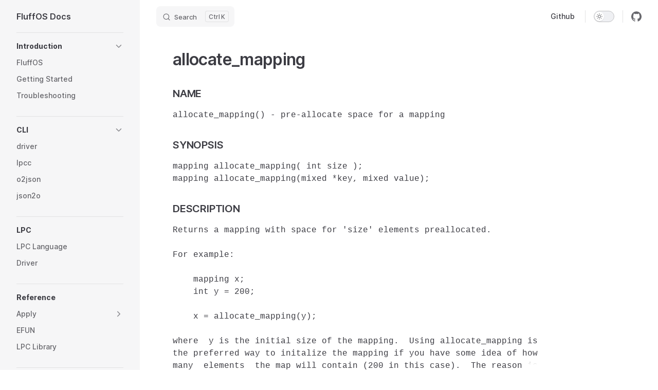

--- FILE ---
content_type: text/html; charset=utf-8
request_url: https://www.fluffos.info/efun/mappings/allocate_mapping.html
body_size: 18333
content:
<!DOCTYPE html>
<html lang="en-US" dir="ltr">
  <head>
    <meta charset="utf-8">
    <meta name="viewport" content="width=device-width,initial-scale=1">
    <title>mappings / allocate_mapping | FluffOS Docs</title>
    <meta name="description" content="Docs for FluffOS Project">
    <meta name="generator" content="VitePress v1.0.0-rc.32">
    <link rel="preload stylesheet" href="/assets/style.DJAHh-Bp.css" as="style">
    
    <script type="module" src="/assets/app.DL9JdZTB.js"></script>
    <link rel="preload" href="/assets/inter-roman-latin.Bu8hRsVA.woff2" as="font" type="font/woff2" crossorigin="">
    <link rel="modulepreload" href="/assets/chunks/theme.lKukL4WY.js">
    <link rel="modulepreload" href="/assets/chunks/framework.iURkvnTj.js">
    <link rel="modulepreload" href="/assets/efun_mappings_allocate_mapping.md.DYdaGyOF.lean.js">
    <script id="check-dark-mode">(()=>{const e=localStorage.getItem("vitepress-theme-appearance")||"auto",a=window.matchMedia("(prefers-color-scheme: dark)").matches;(!e||e==="auto"?a:e==="dark")&&document.documentElement.classList.add("dark")})();</script>
    <script id="check-mac-os">document.documentElement.classList.toggle("mac",/Mac|iPhone|iPod|iPad/i.test(navigator.platform));</script>
  </head>
  <body>
    <div id="app"><div class="Layout" data-v-9d8abc1e><!--[--><!--]--><!--[--><span tabindex="-1" data-v-c8291ffa></span><a href="#VPContent" class="VPSkipLink visually-hidden" data-v-c8291ffa> Skip to content </a><!--]--><!----><header class="VPNav" data-v-9d8abc1e data-v-7ad780c2><div class="VPNavBar has-sidebar" data-v-7ad780c2 data-v-5befd255><div class="container" data-v-5befd255><div class="title" data-v-5befd255><div class="VPNavBarTitle has-sidebar" data-v-5befd255 data-v-2973dbb4><a class="title" href="/" data-v-2973dbb4><!--[--><!--]--><!----><!--[-->FluffOS Docs<!--]--><!--[--><!--]--></a></div></div><div class="content" data-v-5befd255><div class="curtain" data-v-5befd255></div><div class="content-body" data-v-5befd255><!--[--><!--]--><div class="VPNavBarSearch search" data-v-5befd255><!--[--><!----><div id="local-search"><button type="button" class="DocSearch DocSearch-Button" aria-label="Search"><span class="DocSearch-Button-Container"><svg class="DocSearch-Search-Icon" width="20" height="20" viewBox="0 0 20 20" aria-label="search icon"><path d="M14.386 14.386l4.0877 4.0877-4.0877-4.0877c-2.9418 2.9419-7.7115 2.9419-10.6533 0-2.9419-2.9418-2.9419-7.7115 0-10.6533 2.9418-2.9419 7.7115-2.9419 10.6533 0 2.9419 2.9418 2.9419 7.7115 0 10.6533z" stroke="currentColor" fill="none" fill-rule="evenodd" stroke-linecap="round" stroke-linejoin="round"></path></svg><span class="DocSearch-Button-Placeholder">Search</span></span><span class="DocSearch-Button-Keys"><kbd class="DocSearch-Button-Key"></kbd><kbd class="DocSearch-Button-Key">K</kbd></span></button></div><!--]--></div><nav aria-labelledby="main-nav-aria-label" class="VPNavBarMenu menu" data-v-5befd255 data-v-f732b5d0><span id="main-nav-aria-label" class="visually-hidden" data-v-f732b5d0>Main Navigation</span><!--[--><!--[--><a class="VPLink link vp-external-link-icon VPNavBarMenuLink" href="https://github.com/fluffos/fluffos" target="_blank" rel="noreferrer" tabindex="0" data-v-f732b5d0 data-v-cb318fec><!--[--><span data-v-cb318fec>Github</span><!--]--></a><!--]--><!--]--></nav><!----><div class="VPNavBarAppearance appearance" data-v-5befd255 data-v-283b26e9><button class="VPSwitch VPSwitchAppearance" type="button" role="switch" title="Switch to dark theme" aria-checked="false" data-v-283b26e9 data-v-70af5d02 data-v-1c29e291><span class="check" data-v-1c29e291><span class="icon" data-v-1c29e291><!--[--><svg xmlns="http://www.w3.org/2000/svg" aria-hidden="true" focusable="false" viewbox="0 0 24 24" class="sun" data-v-70af5d02><path d="M12,18c-3.3,0-6-2.7-6-6s2.7-6,6-6s6,2.7,6,6S15.3,18,12,18zM12,8c-2.2,0-4,1.8-4,4c0,2.2,1.8,4,4,4c2.2,0,4-1.8,4-4C16,9.8,14.2,8,12,8z"></path><path d="M12,4c-0.6,0-1-0.4-1-1V1c0-0.6,0.4-1,1-1s1,0.4,1,1v2C13,3.6,12.6,4,12,4z"></path><path d="M12,24c-0.6,0-1-0.4-1-1v-2c0-0.6,0.4-1,1-1s1,0.4,1,1v2C13,23.6,12.6,24,12,24z"></path><path d="M5.6,6.6c-0.3,0-0.5-0.1-0.7-0.3L3.5,4.9c-0.4-0.4-0.4-1,0-1.4s1-0.4,1.4,0l1.4,1.4c0.4,0.4,0.4,1,0,1.4C6.2,6.5,5.9,6.6,5.6,6.6z"></path><path d="M19.8,20.8c-0.3,0-0.5-0.1-0.7-0.3l-1.4-1.4c-0.4-0.4-0.4-1,0-1.4s1-0.4,1.4,0l1.4,1.4c0.4,0.4,0.4,1,0,1.4C20.3,20.7,20,20.8,19.8,20.8z"></path><path d="M3,13H1c-0.6,0-1-0.4-1-1s0.4-1,1-1h2c0.6,0,1,0.4,1,1S3.6,13,3,13z"></path><path d="M23,13h-2c-0.6,0-1-0.4-1-1s0.4-1,1-1h2c0.6,0,1,0.4,1,1S23.6,13,23,13z"></path><path d="M4.2,20.8c-0.3,0-0.5-0.1-0.7-0.3c-0.4-0.4-0.4-1,0-1.4l1.4-1.4c0.4-0.4,1-0.4,1.4,0s0.4,1,0,1.4l-1.4,1.4C4.7,20.7,4.5,20.8,4.2,20.8z"></path><path d="M18.4,6.6c-0.3,0-0.5-0.1-0.7-0.3c-0.4-0.4-0.4-1,0-1.4l1.4-1.4c0.4-0.4,1-0.4,1.4,0s0.4,1,0,1.4l-1.4,1.4C18.9,6.5,18.6,6.6,18.4,6.6z"></path></svg><svg xmlns="http://www.w3.org/2000/svg" aria-hidden="true" focusable="false" viewbox="0 0 24 24" class="moon" data-v-70af5d02><path d="M12.1,22c-0.3,0-0.6,0-0.9,0c-5.5-0.5-9.5-5.4-9-10.9c0.4-4.8,4.2-8.6,9-9c0.4,0,0.8,0.2,1,0.5c0.2,0.3,0.2,0.8-0.1,1.1c-2,2.7-1.4,6.4,1.3,8.4c2.1,1.6,5,1.6,7.1,0c0.3-0.2,0.7-0.3,1.1-0.1c0.3,0.2,0.5,0.6,0.5,1c-0.2,2.7-1.5,5.1-3.6,6.8C16.6,21.2,14.4,22,12.1,22zM9.3,4.4c-2.9,1-5,3.6-5.2,6.8c-0.4,4.4,2.8,8.3,7.2,8.7c2.1,0.2,4.2-0.4,5.8-1.8c1.1-0.9,1.9-2.1,2.4-3.4c-2.5,0.9-5.3,0.5-7.5-1.1C9.2,11.4,8.1,7.7,9.3,4.4z"></path></svg><!--]--></span></span></button></div><div class="VPSocialLinks VPNavBarSocialLinks social-links" data-v-5befd255 data-v-ef6192dc data-v-e71e869c><!--[--><a class="VPSocialLink no-icon" href="https://github.com/fluffos/fluffos" aria-label="github" target="_blank" rel="noopener" data-v-e71e869c data-v-16cf740a><svg role="img" viewBox="0 0 24 24" xmlns="http://www.w3.org/2000/svg"><title>GitHub</title><path d="M12 .297c-6.63 0-12 5.373-12 12 0 5.303 3.438 9.8 8.205 11.385.6.113.82-.258.82-.577 0-.285-.01-1.04-.015-2.04-3.338.724-4.042-1.61-4.042-1.61C4.422 18.07 3.633 17.7 3.633 17.7c-1.087-.744.084-.729.084-.729 1.205.084 1.838 1.236 1.838 1.236 1.07 1.835 2.809 1.305 3.495.998.108-.776.417-1.305.76-1.605-2.665-.3-5.466-1.332-5.466-5.93 0-1.31.465-2.38 1.235-3.22-.135-.303-.54-1.523.105-3.176 0 0 1.005-.322 3.3 1.23.96-.267 1.98-.399 3-.405 1.02.006 2.04.138 3 .405 2.28-1.552 3.285-1.23 3.285-1.23.645 1.653.24 2.873.12 3.176.765.84 1.23 1.91 1.23 3.22 0 4.61-2.805 5.625-5.475 5.92.42.36.81 1.096.81 2.22 0 1.606-.015 2.896-.015 3.286 0 .315.21.69.825.57C20.565 22.092 24 17.592 24 12.297c0-6.627-5.373-12-12-12"/></svg></a><!--]--></div><div class="VPFlyout VPNavBarExtra extra" data-v-5befd255 data-v-8e87c032 data-v-aa8de344><button type="button" class="button" aria-haspopup="true" aria-expanded="false" aria-label="extra navigation" data-v-aa8de344><svg xmlns="http://www.w3.org/2000/svg" aria-hidden="true" focusable="false" viewbox="0 0 24 24" class="icon" data-v-aa8de344><circle cx="12" cy="12" r="2"></circle><circle cx="19" cy="12" r="2"></circle><circle cx="5" cy="12" r="2"></circle></svg></button><div class="menu" data-v-aa8de344><div class="VPMenu" data-v-aa8de344 data-v-e42ed9b3><!----><!--[--><!--[--><!----><div class="group" data-v-8e87c032><div class="item appearance" data-v-8e87c032><p class="label" data-v-8e87c032>Appearance</p><div class="appearance-action" data-v-8e87c032><button class="VPSwitch VPSwitchAppearance" type="button" role="switch" title="Switch to dark theme" aria-checked="false" data-v-8e87c032 data-v-70af5d02 data-v-1c29e291><span class="check" data-v-1c29e291><span class="icon" data-v-1c29e291><!--[--><svg xmlns="http://www.w3.org/2000/svg" aria-hidden="true" focusable="false" viewbox="0 0 24 24" class="sun" data-v-70af5d02><path d="M12,18c-3.3,0-6-2.7-6-6s2.7-6,6-6s6,2.7,6,6S15.3,18,12,18zM12,8c-2.2,0-4,1.8-4,4c0,2.2,1.8,4,4,4c2.2,0,4-1.8,4-4C16,9.8,14.2,8,12,8z"></path><path d="M12,4c-0.6,0-1-0.4-1-1V1c0-0.6,0.4-1,1-1s1,0.4,1,1v2C13,3.6,12.6,4,12,4z"></path><path d="M12,24c-0.6,0-1-0.4-1-1v-2c0-0.6,0.4-1,1-1s1,0.4,1,1v2C13,23.6,12.6,24,12,24z"></path><path d="M5.6,6.6c-0.3,0-0.5-0.1-0.7-0.3L3.5,4.9c-0.4-0.4-0.4-1,0-1.4s1-0.4,1.4,0l1.4,1.4c0.4,0.4,0.4,1,0,1.4C6.2,6.5,5.9,6.6,5.6,6.6z"></path><path d="M19.8,20.8c-0.3,0-0.5-0.1-0.7-0.3l-1.4-1.4c-0.4-0.4-0.4-1,0-1.4s1-0.4,1.4,0l1.4,1.4c0.4,0.4,0.4,1,0,1.4C20.3,20.7,20,20.8,19.8,20.8z"></path><path d="M3,13H1c-0.6,0-1-0.4-1-1s0.4-1,1-1h2c0.6,0,1,0.4,1,1S3.6,13,3,13z"></path><path d="M23,13h-2c-0.6,0-1-0.4-1-1s0.4-1,1-1h2c0.6,0,1,0.4,1,1S23.6,13,23,13z"></path><path d="M4.2,20.8c-0.3,0-0.5-0.1-0.7-0.3c-0.4-0.4-0.4-1,0-1.4l1.4-1.4c0.4-0.4,1-0.4,1.4,0s0.4,1,0,1.4l-1.4,1.4C4.7,20.7,4.5,20.8,4.2,20.8z"></path><path d="M18.4,6.6c-0.3,0-0.5-0.1-0.7-0.3c-0.4-0.4-0.4-1,0-1.4l1.4-1.4c0.4-0.4,1-0.4,1.4,0s0.4,1,0,1.4l-1.4,1.4C18.9,6.5,18.6,6.6,18.4,6.6z"></path></svg><svg xmlns="http://www.w3.org/2000/svg" aria-hidden="true" focusable="false" viewbox="0 0 24 24" class="moon" data-v-70af5d02><path d="M12.1,22c-0.3,0-0.6,0-0.9,0c-5.5-0.5-9.5-5.4-9-10.9c0.4-4.8,4.2-8.6,9-9c0.4,0,0.8,0.2,1,0.5c0.2,0.3,0.2,0.8-0.1,1.1c-2,2.7-1.4,6.4,1.3,8.4c2.1,1.6,5,1.6,7.1,0c0.3-0.2,0.7-0.3,1.1-0.1c0.3,0.2,0.5,0.6,0.5,1c-0.2,2.7-1.5,5.1-3.6,6.8C16.6,21.2,14.4,22,12.1,22zM9.3,4.4c-2.9,1-5,3.6-5.2,6.8c-0.4,4.4,2.8,8.3,7.2,8.7c2.1,0.2,4.2-0.4,5.8-1.8c1.1-0.9,1.9-2.1,2.4-3.4c-2.5,0.9-5.3,0.5-7.5-1.1C9.2,11.4,8.1,7.7,9.3,4.4z"></path></svg><!--]--></span></span></button></div></div></div><div class="group" data-v-8e87c032><div class="item social-links" data-v-8e87c032><div class="VPSocialLinks social-links-list" data-v-8e87c032 data-v-e71e869c><!--[--><a class="VPSocialLink no-icon" href="https://github.com/fluffos/fluffos" aria-label="github" target="_blank" rel="noopener" data-v-e71e869c data-v-16cf740a><svg role="img" viewBox="0 0 24 24" xmlns="http://www.w3.org/2000/svg"><title>GitHub</title><path d="M12 .297c-6.63 0-12 5.373-12 12 0 5.303 3.438 9.8 8.205 11.385.6.113.82-.258.82-.577 0-.285-.01-1.04-.015-2.04-3.338.724-4.042-1.61-4.042-1.61C4.422 18.07 3.633 17.7 3.633 17.7c-1.087-.744.084-.729.084-.729 1.205.084 1.838 1.236 1.838 1.236 1.07 1.835 2.809 1.305 3.495.998.108-.776.417-1.305.76-1.605-2.665-.3-5.466-1.332-5.466-5.93 0-1.31.465-2.38 1.235-3.22-.135-.303-.54-1.523.105-3.176 0 0 1.005-.322 3.3 1.23.96-.267 1.98-.399 3-.405 1.02.006 2.04.138 3 .405 2.28-1.552 3.285-1.23 3.285-1.23.645 1.653.24 2.873.12 3.176.765.84 1.23 1.91 1.23 3.22 0 4.61-2.805 5.625-5.475 5.92.42.36.81 1.096.81 2.22 0 1.606-.015 2.896-.015 3.286 0 .315.21.69.825.57C20.565 22.092 24 17.592 24 12.297c0-6.627-5.373-12-12-12"/></svg></a><!--]--></div></div></div><!--]--><!--]--></div></div></div><!--[--><!--]--><button type="button" class="VPNavBarHamburger hamburger" aria-label="mobile navigation" aria-expanded="false" aria-controls="VPNavScreen" data-v-5befd255 data-v-6bee1efd><span class="container" data-v-6bee1efd><span class="top" data-v-6bee1efd></span><span class="middle" data-v-6bee1efd></span><span class="bottom" data-v-6bee1efd></span></span></button></div></div></div></div><!----></header><div class="VPLocalNav reached-top" data-v-9d8abc1e data-v-f8a0b38a><button class="menu" aria-expanded="false" aria-controls="VPSidebarNav" data-v-f8a0b38a><svg xmlns="http://www.w3.org/2000/svg" aria-hidden="true" focusable="false" viewbox="0 0 24 24" class="menu-icon" data-v-f8a0b38a><path d="M17,11H3c-0.6,0-1-0.4-1-1s0.4-1,1-1h14c0.6,0,1,0.4,1,1S17.6,11,17,11z"></path><path d="M21,7H3C2.4,7,2,6.6,2,6s0.4-1,1-1h18c0.6,0,1,0.4,1,1S21.6,7,21,7z"></path><path d="M21,15H3c-0.6,0-1-0.4-1-1s0.4-1,1-1h18c0.6,0,1,0.4,1,1S21.6,15,21,15z"></path><path d="M17,19H3c-0.6,0-1-0.4-1-1s0.4-1,1-1h14c0.6,0,1,0.4,1,1S17.6,19,17,19z"></path></svg><span class="menu-text" data-v-f8a0b38a>Menu</span></button><div class="VPLocalNavOutlineDropdown" style="--vp-vh:0px;" data-v-f8a0b38a data-v-24251f6f><button data-v-24251f6f>Return to top</button><!----></div></div><aside class="VPSidebar" data-v-9d8abc1e data-v-168699b1><div class="curtain" data-v-168699b1></div><nav class="nav" id="VPSidebarNav" aria-labelledby="sidebar-aria-label" tabindex="-1" data-v-168699b1><span class="visually-hidden" id="sidebar-aria-label" data-v-168699b1> Sidebar Navigation </span><!--[--><!--]--><!--[--><div class="group" data-v-168699b1><section class="VPSidebarItem level-0 collapsible" data-v-168699b1 data-v-bd01e0d5><div class="item" role="button" tabindex="0" data-v-bd01e0d5><div class="indicator" data-v-bd01e0d5></div><h2 class="text" data-v-bd01e0d5>Introduction</h2><div class="caret" role="button" aria-label="toggle section" tabindex="0" data-v-bd01e0d5><svg xmlns="http://www.w3.org/2000/svg" aria-hidden="true" focusable="false" viewbox="0 0 24 24" class="caret-icon" data-v-bd01e0d5><path d="M9,19c-0.3,0-0.5-0.1-0.7-0.3c-0.4-0.4-0.4-1,0-1.4l5.3-5.3L8.3,6.7c-0.4-0.4-0.4-1,0-1.4s1-0.4,1.4,0l6,6c0.4,0.4,0.4,1,0,1.4l-6,6C9.5,18.9,9.3,19,9,19z"></path></svg></div></div><div class="items" data-v-bd01e0d5><!--[--><div class="VPSidebarItem level-1 is-link" data-v-bd01e0d5 data-v-bd01e0d5><div class="item" data-v-bd01e0d5><div class="indicator" data-v-bd01e0d5></div><a class="VPLink link link" href="/" data-v-bd01e0d5><!--[--><p class="text" data-v-bd01e0d5>FluffOS</p><!--]--></a><!----></div><!----></div><div class="VPSidebarItem level-1 is-link" data-v-bd01e0d5 data-v-bd01e0d5><div class="item" data-v-bd01e0d5><div class="indicator" data-v-bd01e0d5></div><a class="VPLink link link" href="/build.html" data-v-bd01e0d5><!--[--><p class="text" data-v-bd01e0d5>Getting Started</p><!--]--></a><!----></div><!----></div><div class="VPSidebarItem level-1 is-link" data-v-bd01e0d5 data-v-bd01e0d5><div class="item" data-v-bd01e0d5><div class="indicator" data-v-bd01e0d5></div><a class="VPLink link link" href="/bug.html" data-v-bd01e0d5><!--[--><p class="text" data-v-bd01e0d5>Troubleshooting</p><!--]--></a><!----></div><!----></div><!--]--></div></section></div><div class="group" data-v-168699b1><section class="VPSidebarItem level-0 collapsible" data-v-168699b1 data-v-bd01e0d5><div class="item" role="button" tabindex="0" data-v-bd01e0d5><div class="indicator" data-v-bd01e0d5></div><h2 class="text" data-v-bd01e0d5>CLI</h2><div class="caret" role="button" aria-label="toggle section" tabindex="0" data-v-bd01e0d5><svg xmlns="http://www.w3.org/2000/svg" aria-hidden="true" focusable="false" viewbox="0 0 24 24" class="caret-icon" data-v-bd01e0d5><path d="M9,19c-0.3,0-0.5-0.1-0.7-0.3c-0.4-0.4-0.4-1,0-1.4l5.3-5.3L8.3,6.7c-0.4-0.4-0.4-1,0-1.4s1-0.4,1.4,0l6,6c0.4,0.4,0.4,1,0,1.4l-6,6C9.5,18.9,9.3,19,9,19z"></path></svg></div></div><div class="items" data-v-bd01e0d5><!--[--><div class="VPSidebarItem level-1 is-link" data-v-bd01e0d5 data-v-bd01e0d5><div class="item" data-v-bd01e0d5><div class="indicator" data-v-bd01e0d5></div><a class="VPLink link link" href="/cli/driver.html" data-v-bd01e0d5><!--[--><p class="text" data-v-bd01e0d5>driver</p><!--]--></a><!----></div><!----></div><div class="VPSidebarItem level-1 is-link" data-v-bd01e0d5 data-v-bd01e0d5><div class="item" data-v-bd01e0d5><div class="indicator" data-v-bd01e0d5></div><a class="VPLink link link" href="/cli/lpcc.html" data-v-bd01e0d5><!--[--><p class="text" data-v-bd01e0d5>lpcc</p><!--]--></a><!----></div><!----></div><div class="VPSidebarItem level-1 is-link" data-v-bd01e0d5 data-v-bd01e0d5><div class="item" data-v-bd01e0d5><div class="indicator" data-v-bd01e0d5></div><a class="VPLink link link" href="/cli/o2json.html" data-v-bd01e0d5><!--[--><p class="text" data-v-bd01e0d5>o2json</p><!--]--></a><!----></div><!----></div><div class="VPSidebarItem level-1 is-link" data-v-bd01e0d5 data-v-bd01e0d5><div class="item" data-v-bd01e0d5><div class="indicator" data-v-bd01e0d5></div><a class="VPLink link link" href="/cli/json2o.html" data-v-bd01e0d5><!--[--><p class="text" data-v-bd01e0d5>json2o</p><!--]--></a><!----></div><!----></div><!--]--></div></section></div><div class="group" data-v-168699b1><section class="VPSidebarItem level-0" data-v-168699b1 data-v-bd01e0d5><div class="item" role="button" tabindex="0" data-v-bd01e0d5><div class="indicator" data-v-bd01e0d5></div><h2 class="text" data-v-bd01e0d5>LPC</h2><!----></div><div class="items" data-v-bd01e0d5><!--[--><div class="VPSidebarItem level-1 is-link" data-v-bd01e0d5 data-v-bd01e0d5><div class="item" data-v-bd01e0d5><div class="indicator" data-v-bd01e0d5></div><a class="VPLink link link" href="/lpc/" data-v-bd01e0d5><!--[--><p class="text" data-v-bd01e0d5>LPC Language</p><!--]--></a><!----></div><!----></div><div class="VPSidebarItem level-1 is-link" data-v-bd01e0d5 data-v-bd01e0d5><div class="item" data-v-bd01e0d5><div class="indicator" data-v-bd01e0d5></div><a class="VPLink link link" href="/driver/" data-v-bd01e0d5><!--[--><p class="text" data-v-bd01e0d5>Driver</p><!--]--></a><!----></div><!----></div><!--]--></div></section></div><div class="group" data-v-168699b1><section class="VPSidebarItem level-0" data-v-168699b1 data-v-bd01e0d5><div class="item" role="button" tabindex="0" data-v-bd01e0d5><div class="indicator" data-v-bd01e0d5></div><h2 class="text" data-v-bd01e0d5>Reference</h2><!----></div><div class="items" data-v-bd01e0d5><!--[--><section class="VPSidebarItem level-1 collapsible collapsed is-link" data-v-bd01e0d5 data-v-bd01e0d5><div class="item" tabindex="0" data-v-bd01e0d5><div class="indicator" data-v-bd01e0d5></div><a class="VPLink link link" href="/apply/" data-v-bd01e0d5><!--[--><h3 class="text" data-v-bd01e0d5>Apply</h3><!--]--></a><div class="caret" role="button" aria-label="toggle section" tabindex="0" data-v-bd01e0d5><svg xmlns="http://www.w3.org/2000/svg" aria-hidden="true" focusable="false" viewbox="0 0 24 24" class="caret-icon" data-v-bd01e0d5><path d="M9,19c-0.3,0-0.5-0.1-0.7-0.3c-0.4-0.4-0.4-1,0-1.4l5.3-5.3L8.3,6.7c-0.4-0.4-0.4-1,0-1.4s1-0.4,1.4,0l6,6c0.4,0.4,0.4,1,0,1.4l-6,6C9.5,18.9,9.3,19,9,19z"></path></svg></div></div><div class="items" data-v-bd01e0d5><!--[--><div class="VPSidebarItem level-2 is-link" data-v-bd01e0d5 data-v-bd01e0d5><div class="item" data-v-bd01e0d5><div class="indicator" data-v-bd01e0d5></div><a class="VPLink link link" href="/apply/master/" data-v-bd01e0d5><!--[--><p class="text" data-v-bd01e0d5>Master</p><!--]--></a><!----></div><!----></div><div class="VPSidebarItem level-2 is-link" data-v-bd01e0d5 data-v-bd01e0d5><div class="item" data-v-bd01e0d5><div class="indicator" data-v-bd01e0d5></div><a class="VPLink link link" href="/apply/interactive/" data-v-bd01e0d5><!--[--><p class="text" data-v-bd01e0d5>Interactive</p><!--]--></a><!----></div><!----></div><div class="VPSidebarItem level-2 is-link" data-v-bd01e0d5 data-v-bd01e0d5><div class="item" data-v-bd01e0d5><div class="indicator" data-v-bd01e0d5></div><a class="VPLink link link" href="/apply/object/" data-v-bd01e0d5><!--[--><p class="text" data-v-bd01e0d5>Object</p><!--]--></a><!----></div><!----></div><!--]--></div></section><div class="VPSidebarItem level-1 is-link" data-v-bd01e0d5 data-v-bd01e0d5><div class="item" data-v-bd01e0d5><div class="indicator" data-v-bd01e0d5></div><a class="VPLink link link" href="/efun/" data-v-bd01e0d5><!--[--><p class="text" data-v-bd01e0d5>EFUN</p><!--]--></a><!----></div><!----></div><div class="VPSidebarItem level-1 is-link" data-v-bd01e0d5 data-v-bd01e0d5><div class="item" data-v-bd01e0d5><div class="indicator" data-v-bd01e0d5></div><a class="VPLink link link" href="/stdlib/" data-v-bd01e0d5><!--[--><p class="text" data-v-bd01e0d5>LPC Library</p><!--]--></a><!----></div><!----></div><!--]--></div></section></div><div class="group" data-v-168699b1><section class="VPSidebarItem level-0" data-v-168699b1 data-v-bd01e0d5><div class="item" role="button" tabindex="0" data-v-bd01e0d5><div class="indicator" data-v-bd01e0d5></div><h2 class="text" data-v-bd01e0d5>Driver Internal</h2><!----></div><div class="items" data-v-bd01e0d5><!--[--><div class="VPSidebarItem level-1 is-link" data-v-bd01e0d5 data-v-bd01e0d5><div class="item" data-v-bd01e0d5><div class="indicator" data-v-bd01e0d5></div><a class="VPLink link link" href="/concepts/" data-v-bd01e0d5><!--[--><p class="text" data-v-bd01e0d5>Concepts</p><!--]--></a><!----></div><!----></div><div class="VPSidebarItem level-1 is-link" data-v-bd01e0d5 data-v-bd01e0d5><div class="item" data-v-bd01e0d5><div class="indicator" data-v-bd01e0d5></div><a class="VPLink link link" href="/driver/" data-v-bd01e0d5><!--[--><p class="text" data-v-bd01e0d5>Notes</p><!--]--></a><!----></div><!----></div><!--]--></div></section></div><div class="group" data-v-168699b1><section class="VPSidebarItem level-0" data-v-168699b1 data-v-bd01e0d5><div class="item" role="button" tabindex="0" data-v-bd01e0d5><div class="indicator" data-v-bd01e0d5></div><h2 class="text" data-v-bd01e0d5>中文文档</h2><!----></div><div class="items" data-v-bd01e0d5><!--[--><div class="VPSidebarItem level-1 is-link" data-v-bd01e0d5 data-v-bd01e0d5><div class="item" data-v-bd01e0d5><div class="indicator" data-v-bd01e0d5></div><a class="VPLink link link" href="/zh-CN/build/" data-v-bd01e0d5><!--[--><p class="text" data-v-bd01e0d5>编译文档</p><!--]--></a><!----></div><!----></div><div class="VPSidebarItem level-1 is-link" data-v-bd01e0d5 data-v-bd01e0d5><div class="item" data-v-bd01e0d5><div class="indicator" data-v-bd01e0d5></div><a class="VPLink link link" href="/zh-CN/apply/" data-v-bd01e0d5><!--[--><p class="text" data-v-bd01e0d5>Apply 文档</p><!--]--></a><!----></div><!----></div><div class="VPSidebarItem level-1 is-link" data-v-bd01e0d5 data-v-bd01e0d5><div class="item" data-v-bd01e0d5><div class="indicator" data-v-bd01e0d5></div><a class="VPLink link link" href="/zh-CN/efun/" data-v-bd01e0d5><!--[--><p class="text" data-v-bd01e0d5>EFUN 文档</p><!--]--></a><!----></div><!----></div><!--]--></div></section></div><div class="group" data-v-168699b1><section class="VPSidebarItem level-0" data-v-168699b1 data-v-bd01e0d5><div class="item" role="button" tabindex="0" data-v-bd01e0d5><div class="indicator" data-v-bd01e0d5></div><h2 class="text" data-v-bd01e0d5>Historical</h2><!----></div><div class="items" data-v-bd01e0d5><!--[--><div class="VPSidebarItem level-1 is-link" data-v-bd01e0d5 data-v-bd01e0d5><div class="item" data-v-bd01e0d5><div class="indicator" data-v-bd01e0d5></div><a class="VPLink link link" href="/build_v2017.html" data-v-bd01e0d5><!--[--><p class="text" data-v-bd01e0d5>Build (v2017)</p><!--]--></a><!----></div><!----></div><!--]--></div></section></div><!--]--><!--[--><!--]--></nav></aside><div class="VPContent has-sidebar" id="VPContent" data-v-9d8abc1e data-v-3cf691b6><div class="VPDoc has-sidebar has-aside" data-v-3cf691b6 data-v-a3c25e27><!--[--><!--]--><div class="container" data-v-a3c25e27><div class="aside" data-v-a3c25e27><div class="aside-curtain" data-v-a3c25e27></div><div class="aside-container" data-v-a3c25e27><div class="aside-content" data-v-a3c25e27><div class="VPDocAside" data-v-a3c25e27 data-v-cb998dce><!--[--><!--]--><!--[--><!--]--><div class="VPDocAsideOutline" role="navigation" data-v-cb998dce data-v-3a6c4994><div class="content" data-v-3a6c4994><div class="outline-marker" data-v-3a6c4994></div><div class="outline-title" role="heading" aria-level="2" data-v-3a6c4994>On this page</div><nav aria-labelledby="doc-outline-aria-label" data-v-3a6c4994><span class="visually-hidden" id="doc-outline-aria-label" data-v-3a6c4994> Table of Contents for current page </span><ul class="root" data-v-3a6c4994 data-v-463da30f><!--[--><!--]--></ul></nav></div></div><!--[--><!--]--><div class="spacer" data-v-cb998dce></div><!--[--><!--]--><!----><!--[--><!--]--><!--[--><!--]--></div></div></div></div><div class="content" data-v-a3c25e27><div class="content-container" data-v-a3c25e27><!--[--><!--]--><!----><main class="main" data-v-a3c25e27><div style="position:relative;" class="vp-doc _efun_mappings_allocate_mapping" data-v-a3c25e27><div><h1 id="allocate-mapping" tabindex="-1">allocate_mapping <a class="header-anchor" href="#allocate-mapping" aria-label="Permalink to &quot;allocate_mapping&quot;">​</a></h1><h3 id="name" tabindex="-1">NAME <a class="header-anchor" href="#name" aria-label="Permalink to &quot;NAME&quot;">​</a></h3><pre><code>allocate_mapping() - pre-allocate space for a mapping
</code></pre><h3 id="synopsis" tabindex="-1">SYNOPSIS <a class="header-anchor" href="#synopsis" aria-label="Permalink to &quot;SYNOPSIS&quot;">​</a></h3><pre><code>mapping allocate_mapping( int size );
mapping allocate_mapping(mixed *key, mixed value);
</code></pre><h3 id="description" tabindex="-1">DESCRIPTION <a class="header-anchor" href="#description" aria-label="Permalink to &quot;DESCRIPTION&quot;">​</a></h3><pre><code>Returns a mapping with space for &#39;size&#39; elements preallocated.

For example:

    mapping x;
    int y = 200;

    x = allocate_mapping(y);

where  y is the initial size of the mapping.  Using allocate_mapping is
the preferred way to initalize the mapping if you have some idea of how
many  elements  the map will contain (200 in this case).  The reason is
that allocating storage all at once is slightly more memory  efficient.
Thus  if  you  are using mappings to store a soul with 200 entries, the
above initialization would be quite appropriate.  Note, that the  above
initialization  does not restrict you to 200 entries.  It just that the
first 200 entries will be stored more efficiently.  Note: if  you  will
be  deleting many elements from the mapping, you should use x = ([]) to
initialize the mapping rather than using allocate_mapping().

Note: at this point in time, &#39;size&#39; is meaningless, x  =  allocate_map‐
ping(200); is equivalent to x = ([ ]);

allocate_mapping(mixed *keys, mixed v):
  - if value is an array, the returned array has keys &#39;keys&#39; and values
   &#39;value&#39; (like 3.2.x&#39;s mkmapping)
  - if it is a function, then the mapping has keys &#39;keys&#39; and values
    evaluate(value, key)
  - otherwise, each key has the value &#39;value&#39;
</code></pre><h3 id="example" tabindex="-1">EXAMPLE <a class="header-anchor" href="#example" aria-label="Permalink to &quot;EXAMPLE&quot;">​</a></h3><pre><code>allocate_mapping(0) ;
// ([ ])

allocate_mapping(25) ;
// ([ ])

allocate_mapping( ({ 1, 2, 3 }), ({ &quot;one&quot;, &quot;two&quot;, &quot;three&quot; }) )
// ([ 1 : &quot;one&quot;, 2 : &quot;two&quot;, 3 : &quot;three&quot; ])

allocate_mapping( users(), (: $1-&gt;query_name() :))
// ([
//     OBJ(karahd /std/user#9) : &quot;Karahd&quot;,
//     OBJ(gesslar /std/user#2) : &quot;Gesslar&quot;
// ])

allocate_mapping( ({ &quot;apple&quot;, &quot;banana&quot;, &quot;pear&quot; }), 25)
// ([ &quot;pear&quot; : 25, &quot;apple&quot; : 25, &quot;banana&quot; : 25 ])
</code></pre><h3 id="see-also" tabindex="-1">SEE ALSO <a class="header-anchor" href="#see-also" aria-label="Permalink to &quot;SEE ALSO&quot;">​</a></h3><pre><code>map_delete(3), allocate(3)
</code></pre></div></div></main><footer class="VPDocFooter" data-v-a3c25e27 data-v-b4b63abf><!--[--><!--]--><div class="edit-info" data-v-b4b63abf><div class="edit-link" data-v-b4b63abf><a class="VPLink link vp-external-link-icon no-icon edit-link-button" href="https://github.com/fluffos/fluffos/edit/master/docs/efun/mappings/allocate_mapping.md" target="_blank" rel="noreferrer" data-v-b4b63abf><!--[--><svg xmlns="http://www.w3.org/2000/svg" viewbox="0 0 24 24" class="edit-link-icon" aria-label="edit icon" data-v-b4b63abf><path d="M18,23H4c-1.7,0-3-1.3-3-3V6c0-1.7,1.3-3,3-3h7c0.6,0,1,0.4,1,1s-0.4,1-1,1H4C3.4,5,3,5.4,3,6v14c0,0.6,0.4,1,1,1h14c0.6,0,1-0.4,1-1v-7c0-0.6,0.4-1,1-1s1,0.4,1,1v7C21,21.7,19.7,23,18,23z"></path><path d="M8,17c-0.3,0-0.5-0.1-0.7-0.3C7,16.5,6.9,16.1,7,15.8l1-4c0-0.2,0.1-0.3,0.3-0.5l9.5-9.5c1.2-1.2,3.2-1.2,4.4,0c1.2,1.2,1.2,3.2,0,4.4l-9.5,9.5c-0.1,0.1-0.3,0.2-0.5,0.3l-4,1C8.2,17,8.1,17,8,17zM9.9,12.5l-0.5,2.1l2.1-0.5l9.3-9.3c0.4-0.4,0.4-1.1,0-1.6c-0.4-0.4-1.2-0.4-1.6,0l0,0L9.9,12.5z M18.5,2.5L18.5,2.5L18.5,2.5z"></path></svg> Edit this page<!--]--></a></div><div class="last-updated" data-v-b4b63abf><p class="VPLastUpdated" data-v-b4b63abf data-v-19a7ae4e>Last updated: <time datetime="2023-11-25T17:50:24.000Z" data-v-19a7ae4e></time></p></div></div><nav class="prev-next" data-v-b4b63abf><div class="pager" data-v-b4b63abf><!----></div><div class="pager" data-v-b4b63abf><a class="VPLink link pager-link next" href="/" data-v-b4b63abf><!--[--><span class="desc" data-v-b4b63abf>Next page</span><span class="title" data-v-b4b63abf>FluffOS</span><!--]--></a></div></nav></footer><!--[--><!--]--></div></div></div><!--[--><!--]--></div></div><!----><!--[--><!--]--></div></div>
    <script>window.__VP_HASH_MAP__=JSON.parse("{\"claude.md\":\"J1CRdpGp\",\"apply_index.md\":\"BlevZngc\",\"apply_interactive_catch_tell.md\":\"D6anl_mJ\",\"apply_interactive_gmcp.md\":\"DgKOHkHK\",\"apply_interactive_gmcp_enable.md\":\"DuP4TmRV\",\"apply_interactive_index.md\":\"D9Wsm7MN\",\"apply_interactive_logon.md\":\"CGLt-zQW\",\"apply_interactive_msdp.md\":\"G6j7ImE6\",\"apply_interactive_msdp_enable.md\":\"DXkYOSl5\",\"apply_interactive_msp_enable.md\":\"shkhkk1i\",\"apply_interactive_mxp_enable.md\":\"BRAsO-Ld\",\"apply_interactive_mxp_tag.md\":\"BAJqdsU8\",\"apply_interactive_net_dead.md\":\"zM7xwCZX\",\"apply_interactive_process_input.md\":\"CyyyBigV\",\"apply_interactive_receive_ed.md\":\"B1jLFOah\",\"apply_interactive_receive_environ.md\":\"CflonBpc\",\"apply_interactive_receive_message.md\":\"CTgz2wzV\",\"apply_interactive_receive_snoop.md\":\"BQQ_gK21\",\"apply_interactive_telnet_suboption.md\":\"BrKX_6vI\",\"apply_interactive_terminal_colour_replace.md\":\"Bcemnr2C\",\"apply_interactive_terminal_type.md\":\"B8Ayo04Z\",\"apply_interactive_window_size.md\":\"BzIDZWy1\",\"apply_interactive_write_prompt.md\":\"CpVqsakM\",\"apply_interactive_zmp.md\":\"C1KVoF-q\",\"apply_master_author_file.md\":\"N8nrjddw\",\"apply_master_compile_object.md\":\"Cb2lhHnl\",\"apply_master_connect.md\":\"DLAyBMlI\",\"apply_master_crash.md\":\"BaHmZ_v3\",\"apply_master_creator_file.md\":\"D6XMePeY\",\"apply_master_domain_file.md\":\"B_NrILLx\",\"apply_master_epilog.md\":\"Bt8D8fij\",\"apply_master_error_handler.md\":\"CxhVhpvH\",\"apply_master_flag.md\":\"CCQ8CSCU\",\"apply_master_get_bb_uid.md\":\"Cl90SPSS\",\"apply_master_get_include_path.md\":\"BkfYlRfG\",\"apply_master_get_mud_stats.md\":\"DCsS0f53\",\"apply_master_get_root_uid.md\":\"DkN5yCTb\",\"apply_master_get_save_file_name.md\":\"BbMW0Tzn\",\"apply_master_index.md\":\"22FSscCA\",\"apply_master_log_error.md\":\"AtyW92BI\",\"apply_master_make_path_absolute.md\":\"DRVlg10S\",\"apply_master_object_name.md\":\"CrvtTlhH\",\"apply_master_parser_error_message.md\":\"lvJopwe5\",\"apply_master_preload.md\":\"Bs3Z6kmX\",\"apply_master_privs_file.md\":\"C1OyNpT8\",\"apply_master_retrieve_ed_setup.md\":\"DGVLFiq0\",\"apply_master_save_ed_setup.md\":\"Be0tWGSq\",\"apply_master_valid_bind.md\":\"CeQbYZbg\",\"apply_master_valid_database.md\":\"Bz91M7o9\",\"apply_master_valid_hide.md\":\"EPTSNVex\",\"apply_master_valid_link.md\":\"BZ5fOHV4\",\"apply_master_valid_object.md\":\"cOmT6qPj\",\"apply_master_valid_override.md\":\"BfdwYXqH\",\"apply_master_valid_read.md\":\"B-h9Rq1R\",\"apply_master_valid_save_binary.md\":\"DAhrJ0Bw\",\"apply_master_valid_seteuid.md\":\"N7XaJEJI\",\"apply_master_valid_shadow.md\":\"Brj4L_wH\",\"apply_master_valid_socket.md\":\"Bgt0fgqe\",\"apply_master_valid_write.md\":\"xrIkKY-g\",\"apply_object___init.md\":\"Des7TzQL\",\"apply_object_clean_up.md\":\"Dbgy_9zJ\",\"apply_object_create.md\":\"QEiZaZyt\",\"apply_object_heart_beat.md\":\"Bl2FnUOp\",\"apply_object_id.md\":\"BqUHXIvI\",\"apply_object_index.md\":\"BHuwkQc_\",\"apply_object_init.md\":\"pDabNkdP\",\"apply_object_is_living.md\":\"C-K6Dm-W\",\"apply_object_move_or_destruct.md\":\"Bicq9zE3\",\"apply_object_on_destruct.md\":\"BLD_QBIy\",\"apply_object_reset.md\":\"DKsmbFra\",\"apply_object_virtual_start.md\":\"BDjxE1hL\",\"bug.md\":\"Bvhe5Of2\",\"build.md\":\"CoIjDORg\",\"build_v2017.md\":\"Wk5TKL49\",\"cli_driver.md\":\"LjlmI9W8\",\"cli_generate_keywords.md\":\"DBwHlKKi\",\"cli_index.md\":\"unSA5Pg4\",\"cli_json2o.md\":\"B7eBmk-k\",\"cli_lpcc.md\":\"CJbN582b\",\"cli_o2json.md\":\"BMXp6stx\",\"cli_portbind.md\":\"BT7Jm2EK\",\"cli_symbol.md\":\"CXCCp9S9\",\"concepts_general_mudosdriver.md\":\"DnN2yfDY\",\"concepts_general_global_include_file.md\":\"Bo0ywr4W\",\"concepts_general_index.md\":\"EQi0c8a_\",\"concepts_general_lpc.md\":\"tO2cN3Cq\",\"concepts_general_message_doc.md\":\"DS3fuIiy\",\"concepts_general_objects.md\":\"Bu5b4JXL\",\"concepts_general_oop.md\":\"DRAOZcyJ\",\"concepts_general_preprocessor.md\":\"DkN29nVV\",\"concepts_general_simul_efun.md\":\"DFu2OreO\",\"concepts_general_socket_efuns.md\":\"MikpRfZ7\",\"concepts_general_tls.md\":\"Duiox5EL\",\"concepts_general_tracing.md\":\"D_kse14z\",\"concepts_general_websocket.md\":\"BV5PMmgI\",\"concepts_index.md\":\"q-Zu7lYN\",\"driver_adding_efuns.md\":\"BeA8M1E0\",\"driver_call_into_vm.md\":\"CORFHSKY\",\"driver_config.md\":\"ByeRHIzT\",\"driver_index.md\":\"DJ6LQrr4\",\"driver_malloc.md\":\"DD8LXLrv\",\"driver_parse_tree.md\":\"B1gVwLfA\",\"driver_stackmachine.md\":\"CcKE_3QV\",\"efun_arrays_allocate.md\":\"DnQG2QIB\",\"efun_arrays_arrayp.md\":\"FJiyT0si\",\"efun_arrays_element_of.md\":\"5LQj2dOq\",\"efun_arrays_filter_array.md\":\"DtDrVLa6\",\"efun_arrays_index.md\":\"BFIB8Czx\",\"efun_arrays_map_array.md\":\"xKt1RNfj\",\"efun_arrays_member_array.md\":\"CZySv0vt\",\"efun_arrays_pointerp.md\":\"BUyEvnoI\",\"efun_arrays_shuffle.md\":\"Eby22MqS\",\"efun_arrays_sort_array.md\":\"X2XLgEnQ\",\"efun_arrays_unique_array.md\":\"BMLGBtR-\",\"efun_async_async_db_exec.md\":\"DsK0UElu\",\"efun_async_async_getdir.md\":\"DynSodic\",\"efun_async_async_read.md\":\"D3gwuzPf\",\"efun_async_async_write.md\":\"CQy6pIC0\",\"efun_async_index.md\":\"DQsmX4zu\",\"efun_buffers_allocate_buffer.md\":\"ClCxo72G\",\"efun_buffers_buffer_transcode.md\":\"BBTAQjzG\",\"efun_buffers_bufferp.md\":\"CWlmDVvf\",\"efun_buffers_crc32.md\":\"Csa3rzqM\",\"efun_buffers_index.md\":\"heT7KNNM\",\"efun_buffers_read_buffer.md\":\"DcNYLh_i\",\"efun_buffers_write_buffer.md\":\"639BtxBc\",\"efun_calls_call_other.md\":\"BBZcECcz\",\"efun_calls_call_out.md\":\"BSL6rlSC\",\"efun_calls_call_out_walltime.md\":\"C6Vu65se\",\"efun_calls_call_stack.md\":\"B6NvgU4e\",\"efun_calls_catch.md\":\"bgT5g2Dk\",\"efun_calls_index.md\":\"CgudPzM0\",\"efun_calls_origin.md\":\"DZ8i779C\",\"efun_calls_previous_object.md\":\"BxEvLGjf\",\"efun_calls_query_shadowing.md\":\"FocDeodB\",\"efun_calls_remove_call_out.md\":\"CorACHnC\",\"efun_calls_shadow.md\":\"BwjB0bMC\",\"efun_calls_this_object.md\":\"CMGCBhma\",\"efun_calls_throw.md\":\"CDDb6H9A\",\"efun_contrib_abs.md\":\"Bk4FXC3-\",\"efun_contrib_assemble_class.md\":\"CFU3B1nc\",\"efun_contrib_base_name.md\":\"CmyzoSYI\",\"efun_contrib_classes.md\":\"C04ZZCWt\",\"efun_contrib_compressedp.md\":\"BQN1Z0Gq\",\"efun_contrib_copy.md\":\"D0ZtJ8fB\",\"efun_contrib_debug_message.md\":\"CXl0DKBX\",\"efun_contrib_disassemble_class.md\":\"D-f9vj4x\",\"efun_contrib_element_of.md\":\"B14L6bKk\",\"efun_contrib_event.md\":\"C2HS5eaj\",\"efun_contrib_fetch_class_member.md\":\"BJGYKeY_\",\"efun_contrib_fetch_variable.md\":\"6QrIfakS\",\"efun_contrib_file_length.md\":\"DSx9mHgL\",\"efun_contrib_function_owner.md\":\"ChynMhdS\",\"efun_contrib_functions.md\":\"DP18BqEs\",\"efun_contrib_get_garbage.md\":\"BHGf1iK1\",\"efun_contrib_heart_beats.md\":\"CgFW0ob5\",\"efun_contrib_index.md\":\"IEZtMEJ2\",\"efun_contrib_is_daylight_savings_time.md\":\"BHsrxcbp\",\"efun_contrib_max.md\":\"DCqrsNF0\",\"efun_contrib_memory_summary.md\":\"DO8izcEa\",\"efun_contrib_min.md\":\"BF4TQ6M6\",\"efun_contrib_named_livings.md\":\"jSG1WE8P\",\"efun_contrib_network_stats.md\":\"BIwKmS-j\",\"efun_contrib_num_classes.md\":\"D-zByzbO\",\"efun_contrib_pluralize.md\":\"wjVsD2vy\",\"efun_contrib_program_info.md\":\"BYbiG2h_\",\"efun_contrib_query_charmode.md\":\"jdwc0Bc2\",\"efun_contrib_query_ip_port.md\":\"CfKKHJDE\",\"efun_contrib_query_notify_fail.md\":\"Ca4VPyVv\",\"efun_contrib_query_num.md\":\"BklN_JFJ\",\"efun_contrib_query_replaced_program.md\":\"BYJNt5KN\",\"efun_contrib_real_time.md\":\"CAsxRUQD\",\"efun_contrib_remove_charmode.md\":\"DtgkENm1\",\"efun_contrib_remove_get_char.md\":\"GmJUw2ag\",\"efun_contrib_remove_interactive.md\":\"DRkit6uO\",\"efun_contrib_remove_shadow.md\":\"4oB7_P9b\",\"efun_contrib_repeat_string.md\":\"9pT69ZBg\",\"efun_contrib_replaceable.md\":\"C8PJakYm\",\"efun_contrib_restore_from_string.md\":\"B12dEUmr\",\"efun_contrib_roll_mdn.md\":\"CX_umV1G\",\"efun_contrib_send_nullbyte.md\":\"B5iVbrCB\",\"efun_contrib_set_prompt.md\":\"CIe7yqSk\",\"efun_contrib_shuffle.md\":\"BCwGRVZy\",\"efun_contrib_store_class_member.md\":\"KO1dbRdH\",\"efun_contrib_store_variable.md\":\"CRJNx4mj\",\"efun_contrib_string_difference.md\":\"V_jg00b_\",\"efun_contrib_terminal_colour.md\":\"DRjTIApQ\",\"efun_contrib_test_load.md\":\"DVrXzSO3\",\"efun_contrib_upper_case.md\":\"6JKpnvxN\",\"efun_contrib_variables.md\":\"47QnhgMt\",\"efun_contrib_zonetime.md\":\"BaO-peWk\",\"efun_crypto_hash.md\":\"bZ7LlEGu\",\"efun_crypto_index.md\":\"H-RE0-M4\",\"efun_db_db_close.md\":\"CyTi8D14\",\"efun_db_db_commit.md\":\"CgCJ2oYP\",\"efun_db_db_connect.md\":\"DIJJJsl5\",\"efun_db_db_exec.md\":\"Cy01Ve0U\",\"efun_db_db_fetch.md\":\"D73-VfKn\",\"efun_db_db_rollback.md\":\"Dw89kD4P\",\"efun_db_db_status.md\":\"s0z2jRxN\",\"efun_db_index.md\":\"BZlceFy1\",\"efun_ed_ed_cmd.md\":\"DGJs21Hh\",\"efun_ed_ed_start.md\":\"qdDxctZx\",\"efun_ed_index.md\":\"CDaQPhZZ\",\"efun_ed_query_ed_mode.md\":\"B1pE_4Wm\",\"efun_external_external_start.md\":\"DXm07f2P\",\"efun_external_index.md\":\"CjVAuqWH\",\"efun_filesystem_cp.md\":\"Ca3xuPhs\",\"efun_filesystem_file_size.md\":\"BsLDikwi\",\"efun_filesystem_get_dir.md\":\"BjhsTsi6\",\"efun_filesystem_index.md\":\"CnXLwRYH\",\"efun_filesystem_link.md\":\"C-LzsLMO\",\"efun_filesystem_mkdir.md\":\"yumWFDRS\",\"efun_filesystem_read_bytes.md\":\"CGUA9W0r\",\"efun_filesystem_read_file.md\":\"CZ1pUxAA\",\"efun_filesystem_rename.md\":\"CQP8eH_4\",\"efun_filesystem_rm.md\":\"DPLlMsyc\",\"efun_filesystem_rmdir.md\":\"Dk9-5ZWl\",\"efun_filesystem_stat.md\":\"BWnpF6Ac\",\"efun_filesystem_write_bytes.md\":\"Blaw4Ots\",\"efun_filesystem_write_file.md\":\"BCxSb4uJ\",\"efun_floats_acos.md\":\"BTGs6dKZ\",\"efun_floats_asin.md\":\"CmQtLL3W\",\"efun_floats_atan.md\":\"BOvz2Rxt\",\"efun_floats_ceil.md\":\"BoAF9m0K\",\"efun_floats_cos.md\":\"gbpECw-Y\",\"efun_floats_exp.md\":\"B4rsGGnC\",\"efun_floats_floatp.md\":\"CHo8Tw_c\",\"efun_floats_floor.md\":\"IU_03_bV\",\"efun_floats_index.md\":\"BTdim1wj\",\"efun_floats_log.md\":\"DhuMmfik\",\"efun_floats_pow.md\":\"BE64xV5d\",\"efun_floats_round.md\":\"CPcVN6n1\",\"efun_floats_sin.md\":\"B6nhnNti\",\"efun_floats_sqrt.md\":\"BY2MS4hH\",\"efun_floats_tan.md\":\"Ba8FgBKa\",\"efun_floats_to_int.md\":\"D9xbB4zj\",\"efun_functions_bind.md\":\"DIlTKZ34\",\"efun_functions_defer.md\":\"B1xeEsRB\",\"efun_functions_evaluate.md\":\"CToRcSrs\",\"efun_functions_functionp.md\":\"BLXKrek5\",\"efun_functions_index.md\":\"Cv2zRh_b\",\"efun_general_act_mxp.md\":\"BeN9wJcK\",\"efun_general_angle.md\":\"JFjOzlK-\",\"efun_general_check_memory.md\":\"B9JzjBEG\",\"efun_general_classp.md\":\"B5M5aCYi\",\"efun_general_clear_debug_level.md\":\"BvPoWqxa\",\"efun_general_compress.md\":\"BCR6cAPr\",\"efun_general_compress_file.md\":\"nl5RuxCe\",\"efun_general_destructed_objects.md\":\"Dk_IP3S3\",\"efun_general_distance.md\":\"CHlr7iZ5\",\"efun_general_dotprod.md\":\"CZlkwLri\",\"efun_general_dump_jemalloc.md\":\"BNOfv5tu\",\"efun_general_dump_stralloc.md\":\"DXxcvZom\",\"efun_general_dump_trace.md\":\"ScvoXsJu\",\"efun_general_explode_reversible.md\":\"CM2CD5cy\",\"efun_general_filter.md\":\"Ca_PckiV\",\"efun_general_id_matrix.md\":\"DWR9i-Yd\",\"efun_general_index.md\":\"DXuaRc9g\",\"efun_general_log10.md\":\"Cz4zeu5K\",\"efun_general_log2.md\":\"DeVkH1rM\",\"efun_general_lookat_rotate.md\":\"DauYlIzs\",\"efun_general_lookat_rotate2.md\":\"D5uN1r4a\",\"efun_general_map.md\":\"C0BzDezQ\",\"efun_general_next_bit.md\":\"B0XJ_26E\",\"efun_general_norm.md\":\"BDwzeb1p\",\"efun_general_nullp.md\":\"C3SckOI5\",\"efun_general_parse_add_synonym.md\":\"LO7vdAOT\",\"efun_general_parse_dump.md\":\"BZvkkJpE\",\"efun_general_parse_my_rules.md\":\"CJvWh2k5\",\"efun_general_parse_remove.md\":\"Cj4IrteK\",\"efun_general_request_term_size.md\":\"OCgVlGXy\",\"efun_general_request_term_type.md\":\"V3slurAl\",\"efun_general_restore_variable.md\":\"CoqNtZWB\",\"efun_general_rotate_x.md\":\"CWKLqcgc\",\"efun_general_rotate_y.md\":\"bokre5zg\",\"efun_general_rotate_z.md\":\"CQCeDPjw\",\"efun_general_save_variable.md\":\"24shc3de\",\"efun_general_scale.md\":\"7Kcplcc3\",\"efun_general_send_zmp.md\":\"CQh4itAy\",\"efun_general_shallow_inherit_list.md\":\"DH1t_pMw\",\"efun_general_sizeof.md\":\"CFZTZPrm\",\"efun_general_start_request_term_type.md\":\"CehYHgB7\",\"efun_general_translate.md\":\"uuZNw4SL\",\"efun_general_typeof.md\":\"CkYwIKxE\",\"efun_general_uncompress.md\":\"roryA_Tx\",\"efun_general_uncompress_file.md\":\"Cl_pYaCy\",\"efun_general_undefinedp.md\":\"drXXV0Hq\",\"efun_index.md\":\"Y7xYAaFH\",\"efun_interactive_add_action.md\":\"BdSM-e8m\",\"efun_interactive_command.md\":\"B9sGTcb0\",\"efun_interactive_commands.md\":\"BLbGNi16\",\"efun_interactive_disable_commands.md\":\"D5Ip3WZZ\",\"efun_interactive_disable_wizard.md\":\"DJq-YDsR\",\"efun_interactive_ed.md\":\"DUebZs2s\",\"efun_interactive_enable_commands.md\":\"CCd6Gapk\",\"efun_interactive_exec.md\":\"BYsQbDw0\",\"efun_interactive_find_player.md\":\"Z9XMZfN6\",\"efun_interactive_get_char.md\":\"I_zxIKTy\",\"efun_interactive_has_gmcp.md\":\"BmtKcQcn\",\"efun_interactive_has_msdp.md\":\"DL7JpK9W\",\"efun_interactive_has_msp.md\":\"DF7Hc75Q\",\"efun_interactive_has_mxp.md\":\"BsdITwwB\",\"efun_interactive_has_zmp.md\":\"DK5C60is\",\"efun_interactive_in_edit.md\":\"BDpLgpPO\",\"efun_interactive_in_input.md\":\"DtvQW_eM\",\"efun_interactive_index.md\":\"BSo_iLTb\",\"efun_interactive_input_to.md\":\"CPAxHYcT\",\"efun_interactive_interactive.md\":\"BIlZQNBl\",\"efun_interactive_message.md\":\"CbdzUh4a\",\"efun_interactive_notify_fail.md\":\"DEdheOn8\",\"efun_interactive_printf.md\":\"jmg0W2tD\",\"efun_interactive_query_encoding.md\":\"ChSHc5iv\",\"efun_interactive_query_host_name.md\":\"Bz0nTb8s\",\"efun_interactive_query_idle.md\":\"DKUr_bOd\",\"efun_interactive_query_ip_name.md\":\"BDe5HBWP\",\"efun_interactive_query_ip_number.md\":\"CbQiVr03\",\"efun_interactive_query_snoop.md\":\"BJux4XaV\",\"efun_interactive_query_snooping.md\":\"BhpEdsSd\",\"efun_interactive_receive.md\":\"oLZrFA8t\",\"efun_interactive_remove_action.md\":\"DMmAIjt_\",\"efun_interactive_resolve.md\":\"BBqOb6eT\",\"efun_interactive_say.md\":\"BdpvjCcG\",\"efun_interactive_send_gmcp.md\":\"CNNijr-Z\",\"efun_interactive_send_msdp_variable.md\":\"IxBK4HHc\",\"efun_interactive_set_encoding.md\":\"DbbwDpsg\",\"efun_interactive_set_this_player.md\":\"DbSLEJlS\",\"efun_interactive_set_this_user.md\":\"BImXnYNN\",\"efun_interactive_shout.md\":\"8g1wGwCM\",\"efun_interactive_snoop.md\":\"CtmSoJyt\",\"efun_interactive_telnet_ga.md\":\"C_XPnHJp\",\"efun_interactive_telnet_msp_oob.md\":\"BNIuxkrP\",\"efun_interactive_telnet_nop.md\":\"BttoF7pL\",\"efun_interactive_this_interactive.md\":\"DHl30DIx\",\"efun_interactive_this_player.md\":\"BHFnTtB3\",\"efun_interactive_this_user.md\":\"Bky-nvrl\",\"efun_interactive_userp.md\":\"8UW9RtoR\",\"efun_interactive_users.md\":\"DSXYFdEr\",\"efun_interactive_write.md\":\"CcDv7x2G\",\"efun_internals_cache_stats.md\":\"BE7kcHMX\",\"efun_internals_debug_info.md\":\"CL8TYG0N\",\"efun_internals_debug_levels.md\":\"DdN8PMZL\",\"efun_internals_debugmalloc.md\":\"BRbr5YLm\",\"efun_internals_dump_file_descriptors.md\":\"DtJ2m8Le\",\"efun_internals_dump_prog.md\":\"BVlr8zIL\",\"efun_internals_dump_socket_status.md\":\"DGWDCP0F\",\"efun_internals_dumpallobj.md\":\"L5CMuV3Y\",\"efun_internals_get_config.md\":\"b7oxZChN\",\"efun_internals_index.md\":\"DXFGyr2K\",\"efun_internals_malloc_status.md\":\"DYloV0mE\",\"efun_internals_memory_info.md\":\"DCgAY8qA\",\"efun_internals_moncontrol.md\":\"DKTJ_67E\",\"efun_internals_mud_status.md\":\"DPuCIJdT\",\"efun_internals_opcprof.md\":\"BRlTm8pd\",\"efun_internals_query_load_average.md\":\"nVMgiIyp\",\"efun_internals_refs.md\":\"WFOrToRQ\",\"efun_internals_rusage.md\":\"BfQpSNtq\",\"efun_internals_set_config.md\":\"ZKFYfAjU\",\"efun_internals_set_debug_level.md\":\"B1iSYFZ3\",\"efun_internals_set_malloc_mask.md\":\"D2QXVRbl\",\"efun_internals_swap.md\":\"DeKRGOkB\",\"efun_internals_time_expression.md\":\"BLxp7LOw\",\"efun_internals_trace.md\":\"BRasrMvY\",\"efun_internals_traceprefix.md\":\"BVwHOJEZ\",\"efun_mappings_allocate_mapping.md\":\"DYdaGyOF\",\"efun_mappings_filter_mapping.md\":\"D8tgslO9\",\"efun_mappings_index.md\":\"DErNpOMz\",\"efun_mappings_keys.md\":\"BkZBZyVX\",\"efun_mappings_map_delete.md\":\"bnhEyOG6\",\"efun_mappings_map_mapping.md\":\"BxP7Mtsc\",\"efun_mappings_mapp.md\":\"XhECgV9p\",\"efun_mappings_match_path.md\":\"OXgSOcOV\",\"efun_mappings_unique_mapping.md\":\"D_gH7X6S\",\"efun_mappings_values.md\":\"Ck-_5RxG\",\"efun_mudlib_author_stats.md\":\"B9DgAv6f\",\"efun_mudlib_domain_stats.md\":\"KaimDvJJ\",\"efun_mudlib_enable_wizard.md\":\"oCNpSCQc\",\"efun_mudlib_export_uid.md\":\"UBVi_mtg\",\"efun_mudlib_find_living.md\":\"kQuEhGUL\",\"efun_mudlib_geteuid.md\":\"YQGs6icm\",\"efun_mudlib_getuid.md\":\"l7FKTOZj\",\"efun_mudlib_index.md\":\"G5p7pCWf\",\"efun_mudlib_living.md\":\"YzJpADxG\",\"efun_mudlib_livings.md\":\"NN7_pSZL\",\"efun_mudlib_query_privs.md\":\"TwrlA77f\",\"efun_mudlib_set_author.md\":\"DU-RiCo7\",\"efun_mudlib_set_light.md\":\"B5GAmDpz\",\"efun_mudlib_set_living_name.md\":\"CpIaioIB\",\"efun_mudlib_set_privs.md\":\"5kaPS0tj\",\"efun_mudlib_seteuid.md\":\"DfOv5MbH\",\"efun_mudlib_wizardp.md\":\"B1fS25gY\",\"efun_numbers_index.md\":\"C5hz6hD0\",\"efun_numbers_intp.md\":\"CJf_Xj20\",\"efun_numbers_random.md\":\"-R8gMZsN\",\"efun_numbers_secure_random.md\":\"DlHwVBU_\",\"efun_numbers_to_float.md\":\"C1IDZP1v\",\"efun_objects_all_inventory.md\":\"cSm-7-0K\",\"efun_objects_children.md\":\"BzMkI03O\",\"efun_objects_clone_object.md\":\"DYvSRVIK\",\"efun_objects_clonep.md\":\"CFeHm6vQ\",\"efun_objects_deep_inventory.md\":\"Dx7b522F\",\"efun_objects_destruct.md\":\"BQm___5p\",\"efun_objects_environment.md\":\"nm-LVfgy\",\"efun_objects_file_name.md\":\"CkHzyfXY\",\"efun_objects_find_object.md\":\"B67ZqHJB\",\"efun_objects_first_inventory.md\":\"D4FjHgKY\",\"efun_objects_index.md\":\"BVRFOUgo\",\"efun_objects_load_object.md\":\"DzdlR7__\",\"efun_objects_master.md\":\"-400Tgtx\",\"efun_objects_move_object.md\":\"gR6orOCg\",\"efun_objects_new.md\":\"CMwdY1yC\",\"efun_objects_next_inventory.md\":\"DxTr5EAo\",\"efun_objects_objectp.md\":\"uIWcV3sI\",\"efun_objects_objects.md\":\"DXQT4L69\",\"efun_objects_present.md\":\"Gzl9XIwb\",\"efun_objects_query_heart_beat.md\":\"CVv88AjJ\",\"efun_objects_query_notify_destruct.md\":\"BGFxfQ7T\",\"efun_objects_reload_object.md\":\"DSUkr_j_\",\"efun_objects_restore_object.md\":\"DdM1V3OP\",\"efun_objects_save_object.md\":\"BjreNvXx\",\"efun_objects_set_heart_beat.md\":\"CQ39eu3G\",\"efun_objects_set_hide.md\":\"DoeVWoCN\",\"efun_objects_set_notify_destruct.md\":\"B0ulmGdw\",\"efun_objects_tell_object.md\":\"07il_Anl\",\"efun_objects_tell_room.md\":\"BylTROML\",\"efun_objects_virtualp.md\":\"DeYZLf6Y\",\"efun_parsing_index.md\":\"BEfRTWiC\",\"efun_parsing_parse_add_rule.md\":\"DX4eXWTz\",\"efun_parsing_parse_add_synonym.md\":\"DlcOmNh4\",\"efun_parsing_parse_command.md\":\"C7CQ7WQX\",\"efun_parsing_parse_dump.md\":\"BnH7YHCG\",\"efun_parsing_parse_init.md\":\"2hc65GwK\",\"efun_parsing_parse_my_rules.md\":\"XU4sSEL6\",\"efun_parsing_parse_refresh.md\":\"Cf9jJbNR\",\"efun_parsing_parse_remove.md\":\"DlC2OqiU\",\"efun_parsing_parse_sentence.md\":\"DiQMDsLj\",\"efun_parsing_process_string.md\":\"D9FdJKu3\",\"efun_parsing_process_value.md\":\"Dc36znrn\",\"efun_parsing_query_verb.md\":\"BefHfvBx\",\"efun_pcre_index.md\":\"ZtHY91z2\",\"efun_pcre_pcre_assoc.md\":\"CKRtV_PU\",\"efun_pcre_pcre_cache.md\":\"BfbJuCaQ\",\"efun_pcre_pcre_extract.md\":\"CzEqwsrL\",\"efun_pcre_pcre_match.md\":\"DdkoGljU\",\"efun_pcre_pcre_match_all.md\":\"C2kn1YC3\",\"efun_pcre_pcre_replace.md\":\"CJP1bbwS\",\"efun_pcre_pcre_replace_callback.md\":\"C4LzEJaU\",\"efun_pcre_pcre_version.md\":\"B0gKSQ9i\",\"efun_sockets_index.md\":\"DjQJl5hh\",\"efun_sockets_socket_accept.md\":\"DSXhHBdE\",\"efun_sockets_socket_acquire.md\":\"C3EUfj5s\",\"efun_sockets_socket_address.md\":\"COgePJBw\",\"efun_sockets_socket_bind.md\":\"CnMWIwgT\",\"efun_sockets_socket_close.md\":\"CkQP-faR\",\"efun_sockets_socket_connect.md\":\"D8e4liIQ\",\"efun_sockets_socket_create.md\":\"3yPi0LJ_\",\"efun_sockets_socket_error.md\":\"CBbF9ZXK\",\"efun_sockets_socket_get_option.md\":\"BvercYPE\",\"efun_sockets_socket_listen.md\":\"DNfmJAxo\",\"efun_sockets_socket_release.md\":\"xiKxB6X_\",\"efun_sockets_socket_set_option.md\":\"DcVpAtcP\",\"efun_sockets_socket_status.md\":\"Cx_pTi4r\",\"efun_sockets_socket_write.md\":\"Gac2PaXE\",\"efun_strings_capitalize.md\":\"wJ-fLhnS\",\"efun_strings_clear_bit.md\":\"BAw9B3WV\",\"efun_strings_crypt.md\":\"BteyDxYp\",\"efun_strings_explode.md\":\"DEMnY1U_\",\"efun_strings_hash.md\":\"C9-n_C4v\",\"efun_strings_implode.md\":\"DNIQxwgU\",\"efun_strings_index.md\":\"BHuNfySM\",\"efun_strings_lower_case.md\":\"D43SWZ67\",\"efun_strings_ltrim.md\":\"BwV77RFu\",\"efun_strings_oldcrypt.md\":\"WFcKf6wC\",\"efun_strings_reg_assoc.md\":\"CaTQL3T0\",\"efun_strings_regexp.md\":\"BY0-qpWf\",\"efun_strings_replace_string.md\":\"BojHlka5\",\"efun_strings_rtrim.md\":\"BXwyKmzg\",\"efun_strings_set_bit.md\":\"DSotMvnA\",\"efun_strings_sha1.md\":\"ngtR6RdS\",\"efun_strings_sprintf.md\":\"D_7-RfnP\",\"efun_strings_sscanf.md\":\"Df5SGH7H\",\"efun_strings_strcmp.md\":\"CVRyD5zp\",\"efun_strings_string_decode.md\":\"D_xka7-C\",\"efun_strings_string_encode.md\":\"CdYilBGE\",\"efun_strings_stringp.md\":\"BClKbapG\",\"efun_strings_strlen.md\":\"DJc1eHUc\",\"efun_strings_strsrch.md\":\"C20fR73F\",\"efun_strings_strwidth.md\":\"D4oYjD3p\",\"efun_strings_test_bit.md\":\"DtFoc2XS\",\"efun_strings_trim.md\":\"LsU23fcb\",\"efun_system_all_previous_objects.md\":\"CWgAUZZi\",\"efun_system_call_out_info.md\":\"DqFCOEFT\",\"efun_system_ctime.md\":\"By4O7nzU\",\"efun_system_deep_inherit_list.md\":\"CjUlqAAI\",\"efun_system_error.md\":\"g57zQACu\",\"efun_system_errorp.md\":\"Bj-zXi3P\",\"efun_system_eval_cost.md\":\"epEC4nKX\",\"efun_system_find_call_out.md\":\"CZvTINPK\",\"efun_system_flush_messages.md\":\"CCjRiZBG\",\"efun_system_function_exists.md\":\"DLktrofm\",\"efun_system_function_profile.md\":\"CvOVWKzA\",\"efun_system_index.md\":\"Dby-e55T\",\"efun_system_inherit_list.md\":\"Bz_fDAT_\",\"efun_system_inherits.md\":\"BhyZu7Pj\",\"efun_system_localtime.md\":\"BahW0QBL\",\"efun_system_max_eval_cost.md\":\"DpdRtBu8\",\"efun_system_perf_counter_ns.md\":\"CLeWBhQb\",\"efun_system_reclaim_objects.md\":\"d45Mn6yw\",\"efun_system_replace_program.md\":\"CKQz9Z9L\",\"efun_system_reset_eval_cost.md\":\"CkPgndIo\",\"efun_system_set_eval_limit.md\":\"CTMr8kRe\",\"efun_system_set_reset.md\":\"WzI8piX_\",\"efun_system_shutdown.md\":\"BQ5ukeBQ\",\"efun_system_strftime.md\":\"CtqxH5qt\",\"efun_system_strptime.md\":\"IAo96j8U\",\"efun_system_sys_network_ports.md\":\"3OM_QVZv\",\"efun_system_sys_reload_tls.md\":\"D9PCid1t\",\"efun_system_time.md\":\"RT9LD9na\",\"efun_system_time_ns.md\":\"BjrgU3go\",\"efun_system_trace_end.md\":\"7GCSF4h2\",\"efun_system_trace_start.md\":\"B87Ax6x-\",\"efun_system_uptime.md\":\"BVU2kBPd\",\"index.md\":\"BDM1-04o\",\"lpc_constructs_for.md\":\"CANjw0b6\",\"lpc_constructs_function.md\":\"D_z6WZYa\",\"lpc_constructs_if.md\":\"DA94YZu0\",\"lpc_constructs_include.md\":\"DMR8QS6h\",\"lpc_constructs_index.md\":\"D72VG7ga\",\"lpc_constructs_inherit.md\":\"JYRVCdf8\",\"lpc_constructs_prototypes.md\":\"C1xz11iV\",\"lpc_constructs_switch.md\":\"CYQ0OINi\",\"lpc_constructs_while.md\":\"YwjoYKCa\",\"lpc_index.md\":\"D8hWCZ5X\",\"lpc_preprocessor_readme.md\":\"B_N-LV48\",\"lpc_preprocessor_define.md\":\"Dn-cDh8N\",\"lpc_preprocessor_include.md\":\"CwMxk1fw\",\"lpc_preprocessor_index.md\":\"BZU2uXEL\",\"lpc_types_array.md\":\"BoTZkXO-\",\"lpc_types_buffer.md\":\"BDixtcAT\",\"lpc_types_classes.md\":\"CLyb-CAv\",\"lpc_types_float.md\":\"JcVUvJNb\",\"lpc_types_function.md\":\"Mv6uU_lL\",\"lpc_types_general.md\":\"CGaSwEq2\",\"lpc_types_index.md\":\"CLwWSvx-\",\"lpc_types_mappings.md\":\"ZaojTbBZ\",\"lpc_types_strings.md\":\"Dmroy1W4\",\"lpc_types_substructures.md\":\"BJ6rEE2n\",\"stdlib_arrays_index.md\":\"9fhTgWph\",\"stdlib_arrays_reduce.md\":\"D_JvsldX\",\"stdlib_db_database.md\":\"teW6F0IU\",\"stdlib_db_database_zh.md\":\"r5wYTf3I\",\"stdlib_db_index.md\":\"Bxp1zVlU\",\"stdlib_index.md\":\"CiU3KP5g\",\"stdlib_mappings_element_of_weighted.md\":\"DaVhLG77\",\"stdlib_mappings_index.md\":\"DexS9nFS\",\"stdlib_numbers_array_sum.md\":\"B4FDbcRJ\",\"stdlib_numbers_index.md\":\"mhbsQSCh\",\"stdlib_numbers_percent.md\":\"HRQGcEs0\",\"stdlib_numbers_percent_of.md\":\"Bruz_aG2\",\"stdlib_numbers_sum.md\":\"C6_LRqTY\",\"stdlib_objects_all_environment.md\":\"BvGe-jTp\",\"stdlib_objects_index.md\":\"BeSS-7Kv\",\"stdlib_objects_present_clone.md\":\"Cq7f2lhX\",\"stdlib_string_base64decode.md\":\"B9KwYFdk\",\"stdlib_string_base64encode.md\":\"Jvg78l0z\",\"stdlib_string_bitmap_font.md\":\"CQfuqamA\",\"stdlib_string_break_string.md\":\"dTQD9fyA\",\"stdlib_string_index.md\":\"BI0dpV7j\",\"zh-cn_apply_index.md\":\"BjRQJfr4\",\"zh-cn_apply_interactive_catch_tell.md\":\"BWbdP-WX\",\"zh-cn_apply_interactive_gmcp.md\":\"BRdmhPpb\",\"zh-cn_apply_interactive_index.md\":\"-UKv4XfT\",\"zh-cn_apply_interactive_logon.md\":\"DrKfALMr\",\"zh-cn_apply_interactive_net_dead.md\":\"CH0H2SJt\",\"zh-cn_apply_interactive_process_input.md\":\"BO01uYFW\",\"zh-cn_apply_interactive_receive_environ.md\":\"S4vjJDcS\",\"zh-cn_apply_interactive_receive_message.md\":\"DP7Y7WZ4\",\"zh-cn_apply_interactive_receive_snoop.md\":\"ppX3-hY_\",\"zh-cn_apply_interactive_telnet_suboption.md\":\"CF6ybmIS\",\"zh-cn_apply_interactive_terminal_type.md\":\"CeoSp6eE\",\"zh-cn_apply_interactive_window_size.md\":\"CI8mEStM\",\"zh-cn_apply_interactive_write_prompt.md\":\"D4pZqCRo\",\"zh-cn_apply_master_author_file.md\":\"CfmIBdIV\",\"zh-cn_apply_master_compile_object.md\":\"Bxn5SF6Q\",\"zh-cn_apply_master_connect.md\":\"Jkeus8WH\",\"zh-cn_apply_master_crash.md\":\"rs-MQvaE\",\"zh-cn_apply_master_creator_file.md\":\"BN01tQbg\",\"zh-cn_apply_master_domain_file.md\":\"BzR_b-CC\",\"zh-cn_apply_master_epilog.md\":\"CoBIgPbg\",\"zh-cn_apply_master_error_handler.md\":\"k8hVSmci\",\"zh-cn_apply_master_flag.md\":\"OYjyyY9d\",\"zh-cn_apply_master_get_bb_uid.md\":\"CVR86CNB\",\"zh-cn_apply_master_get_include_path.md\":\"BTv2Uyyz\",\"zh-cn_apply_master_get_mud_stats.md\":\"-PcEsqPZ\",\"zh-cn_apply_master_get_root_uid.md\":\"6Z4OR-Z8\",\"zh-cn_apply_master_get_save_file_name.md\":\"C7BpzmiD\",\"zh-cn_apply_master_index.md\":\"Bbh_r9NF\",\"zh-cn_apply_master_log_error.md\":\"DsSUilmD\",\"zh-cn_apply_master_make_path_absolute.md\":\"BAjj1uWo\",\"zh-cn_apply_master_object_name.md\":\"BevngiBC\",\"zh-cn_apply_master_preload.md\":\"D3YC-tXD\",\"zh-cn_apply_master_privs_file.md\":\"BNpBrhqb\",\"zh-cn_apply_master_retrieve_ed_setup.md\":\"DFtXGi8h\",\"zh-cn_apply_master_save_ed_setup.md\":\"BgzIyXpK\",\"zh-cn_apply_master_valid_bind.md\":\"BzRI-y-X\",\"zh-cn_apply_master_valid_database.md\":\"DiQI8Vee\",\"zh-cn_apply_master_valid_hide.md\":\"BvAc4Gb8\",\"zh-cn_apply_master_valid_link.md\":\"Dn0C7dIV\",\"zh-cn_apply_master_valid_object.md\":\"D7W-SmUo\",\"zh-cn_apply_master_valid_override.md\":\"DdzWE3gQ\",\"zh-cn_apply_master_valid_read.md\":\"B_c0W3oG\",\"zh-cn_apply_master_valid_seteuid.md\":\"DAjsoTNj\",\"zh-cn_apply_master_valid_shadow.md\":\"Draa33Gr\",\"zh-cn_apply_master_valid_socket.md\":\"CA3Cs0fP\",\"zh-cn_apply_master_valid_write.md\":\"2rOARrjA\",\"zh-cn_apply_master_view_errors.md\":\"-8mAxQye\",\"zh-cn_apply_object_clean_up.md\":\"BO8KmhZr\",\"zh-cn_apply_object_create.md\":\"DIS0pETH\",\"zh-cn_apply_object_heart_beat.md\":\"BMCrr1wQ\",\"zh-cn_apply_object_id.md\":\"Byy6n6A-\",\"zh-cn_apply_object_index.md\":\"L2tpAXXV\",\"zh-cn_apply_object_init.md\":\"BVHstW6g\",\"zh-cn_apply_object_move_or_destruct.md\":\"CeTpQ5NF\",\"zh-cn_apply_object_reset.md\":\"CxtzLshG\",\"zh-cn_apply_object_virtual_start.md\":\"CKCWS3kY\",\"zh-cn_build_build.md\":\"KpFAf_X1\",\"zh-cn_build_index.md\":\"CGFuTj_F\",\"zh-cn_efun_abs.md\":\"Bf0rU4Ia\",\"zh-cn_efun_acos.md\":\"Cd9xK-PA\",\"zh-cn_efun_add_action.md\":\"82kVGQ7A\",\"zh-cn_efun_all_inventory.md\":\"k5yV3hR7\",\"zh-cn_efun_all_previous_objects.md\":\"i7lZDVQ8\",\"zh-cn_efun_allocate.md\":\"YOLUvr1e\",\"zh-cn_efun_allocate_buffer.md\":\"wFsmtORu\",\"zh-cn_efun_allocate_mapping.md\":\"C0IyYcc6\",\"zh-cn_efun_arrayp.md\":\"BPJl6e22\",\"zh-cn_efun_asin.md\":\"D2de8OGx\",\"zh-cn_efun_assemble_class.md\":\"UM2mAjgw\",\"zh-cn_efun_atan.md\":\"BNNNSKH2\",\"zh-cn_efun_author_stats.md\":\"D2ETgv3W\",\"zh-cn_efun_base_name.md\":\"Cw192DWg\",\"zh-cn_efun_bind.md\":\"DynJy7TM\",\"zh-cn_efun_buffer_transcode.md\":\"BtO3Q5l3\",\"zh-cn_efun_bufferp.md\":\"F5jPci9N\",\"zh-cn_efun_cache_stats.md\":\"C52Bk_Ic\",\"zh-cn_efun_call_other.md\":\"BzG7oNv5\",\"zh-cn_efun_call_out.md\":\"Dph6DBZ1\",\"zh-cn_efun_call_out_info.md\":\"DHW1bSuq\",\"zh-cn_efun_capitalize.md\":\"DK6FFHeP\",\"zh-cn_efun_catch.md\":\"BDSJn3Lu\",\"zh-cn_efun_ceil.md\":\"D4uRNccR\",\"zh-cn_efun_children.md\":\"CvJy5cpb\",\"zh-cn_efun_classes.md\":\"C_Ef8LdZ\",\"zh-cn_efun_classp.md\":\"C1XdpZtv\",\"zh-cn_efun_clear_bit.md\":\"CKnr1X0W\",\"zh-cn_efun_clone_object.md\":\"D3XM9azE\",\"zh-cn_efun_clonep.md\":\"CbxCJCv6\",\"zh-cn_efun_command.md\":\"DUL0W8kY\",\"zh-cn_efun_commands.md\":\"D-6WidX7\",\"zh-cn_efun_compressedp.md\":\"pMJRwRlL\",\"zh-cn_efun_copy.md\":\"kXOWEVQB\",\"zh-cn_efun_cos.md\":\"umGb7vRq\",\"zh-cn_efun_cp.md\":\"DpaXqR_L\",\"zh-cn_efun_crc32.md\":\"DU3htrKa\",\"zh-cn_efun_crypt.md\":\"CN4aCwYA\",\"zh-cn_efun_ctime.md\":\"D1iEIKMk\",\"zh-cn_efun_db_close.md\":\"BfZ0KZp4\",\"zh-cn_efun_db_commit.md\":\"B-Q39KSD\",\"zh-cn_efun_db_connect.md\":\"CK08IMFt\",\"zh-cn_efun_db_exec.md\":\"DxoIfFS5\",\"zh-cn_efun_db_fetch.md\":\"D1anR1CA\",\"zh-cn_efun_db_rollback.md\":\"CWJbLsGK\",\"zh-cn_efun_db_status.md\":\"1oJhNJKF\",\"zh-cn_efun_debug_info.md\":\"aweovcki\",\"zh-cn_efun_debug_message.md\":\"D0syQgoz\",\"zh-cn_efun_deep_inherit_list.md\":\"CXIb8Z94\",\"zh-cn_efun_deep_inventory.md\":\"6SaTuX2e\",\"zh-cn_efun_defer.md\":\"BRw6C0xm\",\"zh-cn_efun_destruct.md\":\"B8u7Z-cy\",\"zh-cn_efun_disable_commands.md\":\"BKCLHbCS\",\"zh-cn_efun_disable_wizard.md\":\"D_DTeE2j\",\"zh-cn_efun_disassemble_class.md\":\"BUgbQFB5\",\"zh-cn_efun_domain_stats.md\":\"CbkpChNK\",\"zh-cn_efun_dump_file_descriptors.md\":\"BdOmrWKP\",\"zh-cn_efun_dump_prog.md\":\"_HtTQx7m\",\"zh-cn_efun_dumpallobj.md\":\"CzxiZZxR\",\"zh-cn_efun_ed.md\":\"CuMiasjT\",\"zh-cn_efun_ed_cmd.md\":\"hgvU-NOh\",\"zh-cn_efun_ed_start.md\":\"DSFXJ6zT\",\"zh-cn_efun_element_of.md\":\"DPkJhWE2\",\"zh-cn_efun_enable_commands.md\":\"Cr0MsG_p\",\"zh-cn_efun_enable_wizard.md\":\"DLMYpynL\",\"zh-cn_efun_environment.md\":\"CDgBxTDV\",\"zh-cn_efun_error.md\":\"DbctTB5y\",\"zh-cn_efun_eval_cost.md\":\"Bqav-hXV\",\"zh-cn_efun_evaluate.md\":\"B10oCh34\",\"zh-cn_efun_event.md\":\"GQ1w3X0U\",\"zh-cn_efun_exec.md\":\"Bo0JEYHk\",\"zh-cn_efun_exp.md\":\"BhfxCWlt\",\"zh-cn_efun_explode.md\":\"DTKJYqKD\",\"zh-cn_efun_export_uid.md\":\"CsIrZ0PK\",\"zh-cn_efun_fetch_class_member.md\":\"CELNU5m7\",\"zh-cn_efun_fetch_variable.md\":\"qBLibxIb\",\"zh-cn_efun_file_length.md\":\"Ch_bommk\",\"zh-cn_efun_file_name.md\":\"CRwv33jw\",\"zh-cn_efun_file_size.md\":\"Bxfjfyvx\",\"zh-cn_efun_filter.md\":\"Dd6fM4pm\",\"zh-cn_efun_filter_array.md\":\"B2aIoHWa\",\"zh-cn_efun_filter_mapping.md\":\"B7mQbsgv\",\"zh-cn_efun_find_call_out.md\":\"CV7_S4ab\",\"zh-cn_efun_find_living.md\":\"DOuL7BBO\",\"zh-cn_efun_find_object.md\":\"BxlvMtya\",\"zh-cn_efun_find_player.md\":\"F-3x4wnG\",\"zh-cn_efun_first_inventory.md\":\"9Y8fuNtv\",\"zh-cn_efun_floatp.md\":\"D9NdDb5n\",\"zh-cn_efun_floor.md\":\"D1qnThtO\",\"zh-cn_efun_function_exists.md\":\"DhiWlIeg\",\"zh-cn_efun_function_owner.md\":\"Bh0ly_sy\",\"zh-cn_efun_functionp.md\":\"DazPDNDz\",\"zh-cn_efun_functions.md\":\"DsMbV168\",\"zh-cn_efun_get_char.md\":\"5h-1Sjdq\",\"zh-cn_efun_get_config.md\":\"B4Klp6oF\",\"zh-cn_efun_get_dir.md\":\"DK8AqS00\",\"zh-cn_efun_get_garbage.md\":\"v1lHport\",\"zh-cn_efun_geteuid.md\":\"CcS0AfWS\",\"zh-cn_efun_getuid.md\":\"BJRnSSxi\",\"zh-cn_efun_hash.md\":\"C3TmVojm\",\"zh-cn_efun_heart_beats.md\":\"Dnjegn02\",\"zh-cn_efun_implode.md\":\"CbiFRc3o\",\"zh-cn_efun_in_edit.md\":\"DlFHMwS0\",\"zh-cn_efun_in_input.md\":\"BTXQbHCX\",\"zh-cn_efun_index.md\":\"DTZPF_H8\",\"zh-cn_efun_inherit_list.md\":\"BulwBoJD\",\"zh-cn_efun_inherits.md\":\"DpzF-ILr\",\"zh-cn_efun_input_to.md\":\"CG5iiILR\",\"zh-cn_efun_interactive.md\":\"DyIxwZq3\",\"zh-cn_efun_intp.md\":\"CDZS2vuc\",\"zh-cn_efun_is_daylight_savings_time.md\":\"Bw0b3Gcm\",\"zh-cn_efun_keys.md\":\"DhG3SD2o\",\"zh-cn_efun_link.md\":\"BHDx0-tj\",\"zh-cn_efun_living.md\":\"yHoPD1JI\",\"zh-cn_efun_livings.md\":\"DBrnuRn-\",\"zh-cn_efun_load_object.md\":\"tGBbQjCw\",\"zh-cn_efun_localtime.md\":\"DUTJwcJ8\",\"zh-cn_efun_log.md\":\"CA4UKY5G\",\"zh-cn_efun_lower_case.md\":\"BmXfJf4k\",\"zh-cn_efun_ltrim.md\":\"B1eK2vYw\",\"zh-cn_efun_malloc_status.md\":\"E_IXu3LO\",\"zh-cn_efun_map.md\":\"CYd8PZa_\",\"zh-cn_efun_map_array.md\":\"CYUMX7-O\",\"zh-cn_efun_map_delete.md\":\"F3vvVTAq\",\"zh-cn_efun_map_mapping.md\":\"plzLGFKB\",\"zh-cn_efun_mapp.md\":\"sXe_bzFI\",\"zh-cn_efun_master.md\":\"CeofStYa\",\"zh-cn_efun_match_path.md\":\"RTFqfwAf\",\"zh-cn_efun_max.md\":\"BDFZ5nEQ\",\"zh-cn_efun_max_eval_cost.md\":\"C9N9FEns\",\"zh-cn_efun_member_array.md\":\"JOETuih2\",\"zh-cn_efun_memory_info.md\":\"MPsmuW9R\",\"zh-cn_efun_memory_summary.md\":\"DynkBrLT\",\"zh-cn_efun_message.md\":\"B2sAh7X2\",\"zh-cn_efun_min.md\":\"wew7M1NB\",\"zh-cn_efun_mkdir.md\":\"BlxTD8g7\",\"zh-cn_efun_move_object.md\":\"BRchry7m\",\"zh-cn_efun_mud_status.md\":\"D66bScaM\",\"zh-cn_efun_named_livings.md\":\"DVsrAPXR\",\"zh-cn_efun_network_stats.md\":\"WTiW8rvY\",\"zh-cn_efun_new.md\":\"D7B4gzJ3\",\"zh-cn_efun_next_inventory.md\":\"BH33dsFx\",\"zh-cn_efun_notify_fail.md\":\"OsCOUbFE\",\"zh-cn_efun_nullp.md\":\"DDT1oITY\",\"zh-cn_efun_num_classes.md\":\"B1Qv6Ccq\",\"zh-cn_efun_objectp.md\":\"CGvGpHxN\",\"zh-cn_efun_objects.md\":\"C2CAafOp\",\"zh-cn_efun_oldcrypt.md\":\"D5iOafoo\",\"zh-cn_efun_opcprof.md\":\"D59Dfa6Q\",\"zh-cn_efun_origin.md\":\"DB0c-sdB\",\"zh-cn_efun_parse_command.md\":\"ubVfUzAY\",\"zh-cn_efun_pcre_assoc.md\":\"BHQuEomc\",\"zh-cn_efun_pcre_cache.md\":\"Cxa8UBnH\",\"zh-cn_efun_pcre_extract.md\":\"CdfD4OQa\",\"zh-cn_efun_pcre_match.md\":\"DdtT3xYX\",\"zh-cn_efun_pcre_match_all.md\":\"DUYM0H5x\",\"zh-cn_efun_pcre_replace.md\":\"BH2Nudjt\",\"zh-cn_efun_pcre_replace_callback.md\":\"DET36N6v\",\"zh-cn_efun_pcre_version.md\":\"Cb0n3Ku4\",\"zh-cn_efun_perf_counter_ns.md\":\"BhkDsIFN\",\"zh-cn_efun_pluralize.md\":\"DvbNi_B1\",\"zh-cn_efun_pointerp.md\":\"squaBiuS\",\"zh-cn_efun_pow.md\":\"BdoJFRmZ\",\"zh-cn_efun_present.md\":\"GTrodiXZ\",\"zh-cn_efun_previous_object.md\":\"DSs7cDLk\",\"zh-cn_efun_printf.md\":\"xLFUwHmV\",\"zh-cn_efun_program_info.md\":\"BUMdxvNf\",\"zh-cn_efun_query_charmode.md\":\"CM_bZgpl\",\"zh-cn_efun_query_ed_mode.md\":\"C1nVP4yd\",\"zh-cn_efun_query_encoding.md\":\"Cb1JxB9S\",\"zh-cn_efun_query_heart_beat.md\":\"DpSrnDb4\",\"zh-cn_efun_query_host_name.md\":\"Bm3OHcpd\",\"zh-cn_efun_query_idle.md\":\"BVg5fnVQ\",\"zh-cn_efun_query_ip_name.md\":\"Cm81VLK_\",\"zh-cn_efun_query_ip_number.md\":\"BKsyxObG\",\"zh-cn_efun_query_ip_port.md\":\"BxS4G1MZ\",\"zh-cn_efun_query_load_average.md\":\"CUEdUvCB\",\"zh-cn_efun_query_notify_fail.md\":\"M_68GUmJ\",\"zh-cn_efun_query_num.md\":\"ZUrCijM4\",\"zh-cn_efun_query_privs.md\":\"DTamUIw3\",\"zh-cn_efun_query_replaced_program.md\":\"ZYlLwy_u\",\"zh-cn_efun_query_shadowing.md\":\"DLCXeSTd\",\"zh-cn_efun_query_snoop.md\":\"PTIC-1Hg\",\"zh-cn_efun_query_snooping.md\":\"CXyDDtgo\",\"zh-cn_efun_query_verb.md\":\"CUqnHJju\",\"zh-cn_efun_random.md\":\"Cjsw_bNW\",\"zh-cn_efun_read_buffer.md\":\"BPz_b2os\",\"zh-cn_efun_read_bytes.md\":\"CrkX8vQu\",\"zh-cn_efun_read_file.md\":\"BZj4D608\",\"zh-cn_efun_real_time.md\":\"CNCPqIER\",\"zh-cn_efun_receive.md\":\"Bor5vgrh\",\"zh-cn_efun_reclaim_objects.md\":\"DzIgm3r0\",\"zh-cn_efun_refs.md\":\"DeF8qhJa\",\"zh-cn_efun_reg_assoc.md\":\"RsBNSDeq\",\"zh-cn_efun_regexp.md\":\"CVlLilcL\",\"zh-cn_efun_reload_object.md\":\"Kbtf_Pl9\",\"zh-cn_efun_remove_action.md\":\"CgdOP6IJ\",\"zh-cn_efun_remove_call_out.md\":\"D8TDuT01\",\"zh-cn_efun_remove_charmode.md\":\"EUXpCyTE\",\"zh-cn_efun_remove_get_char.md\":\"DgooTh1F\",\"zh-cn_efun_remove_interactive.md\":\"DrdCDc71\",\"zh-cn_efun_remove_shadow.md\":\"DtoxkVxs\",\"zh-cn_efun_rename.md\":\"B257IGqE\",\"zh-cn_efun_repeat_string.md\":\"ukf38p_M\",\"zh-cn_efun_replace_program.md\":\"DixaEStL\",\"zh-cn_efun_replace_string.md\":\"Ddy5f4Ld\",\"zh-cn_efun_replaceable.md\":\"CGbkPs-e\",\"zh-cn_efun_reset_eval_cost.md\":\"Dk8IPl8U\",\"zh-cn_efun_resolve.md\":\"iPGZdwX1\",\"zh-cn_efun_restore_from_string.md\":\"Dzl1K2H0\",\"zh-cn_efun_restore_object.md\":\"C9XDd-VS\",\"zh-cn_efun_restore_variable.md\":\"BFd_ijlE\",\"zh-cn_efun_rm.md\":\"BrK15klH\",\"zh-cn_efun_rmdir.md\":\"CPtzuqbQ\",\"zh-cn_efun_roll_mdn.md\":\"DucocrOB\",\"zh-cn_efun_round.md\":\"DqtKAk9M\",\"zh-cn_efun_rtrim.md\":\"B5rtihfZ\",\"zh-cn_efun_rusage.md\":\"D5bSJ9-Q\",\"zh-cn_efun_save_object.md\":\"BwWWCo2c\",\"zh-cn_efun_save_variable.md\":\"Beobt03I\",\"zh-cn_efun_say.md\":\"CXqHE6VK\",\"zh-cn_efun_secure_random.md\":\"DK7BGQqR\",\"zh-cn_efun_send_nullbyte.md\":\"Du-yAES3\",\"zh-cn_efun_set_author.md\":\"xm-ax6pS\",\"zh-cn_efun_set_bit.md\":\"CGzBfPsW\",\"zh-cn_efun_set_debug_level.md\":\"CRHK_nCP\",\"zh-cn_efun_set_encoding.md\":\"3MHJ68HH\",\"zh-cn_efun_set_eval_limit.md\":\"DOa5shsc\",\"zh-cn_efun_set_heart_beat.md\":\"C4OHQiu-\",\"zh-cn_efun_set_hide.md\":\"DjHEiXWS\",\"zh-cn_efun_set_light.md\":\"Dm_Hx0fr\",\"zh-cn_efun_set_living_name.md\":\"BOeNOVtI\",\"zh-cn_efun_set_privs.md\":\"CRTaz81X\",\"zh-cn_efun_set_reset.md\":\"BsrMFu8b\",\"zh-cn_efun_seteuid.md\":\"DRmBXL7v\",\"zh-cn_efun_sha1.md\":\"0si5tN4c\",\"zh-cn_efun_shadow.md\":\"C_6h3nWU\",\"zh-cn_efun_shout.md\":\"5QjXegYO\",\"zh-cn_efun_shuffle.md\":\"myIrnK9j\",\"zh-cn_efun_shutdown.md\":\"Cv0z6sN4\",\"zh-cn_efun_sin.md\":\"Ca6z5Tna\",\"zh-cn_efun_sizeof.md\":\"D4Wpr8J_\",\"zh-cn_efun_snoop.md\":\"Da0FQKq3\",\"zh-cn_efun_socket_accept.md\":\"SgowA0dE\",\"zh-cn_efun_socket_acquire.md\":\"DBavSAua\",\"zh-cn_efun_socket_address.md\":\"5jFmGYig\",\"zh-cn_efun_socket_bind.md\":\"CZ_f4heF\",\"zh-cn_efun_socket_close.md\":\"Dn0kTFO0\",\"zh-cn_efun_socket_connect.md\":\"CF2SDZrv\",\"zh-cn_efun_socket_create.md\":\"C5PaC8Gf\",\"zh-cn_efun_socket_error.md\":\"BcoP1KFh\",\"zh-cn_efun_socket_listen.md\":\"DjHZ1ui5\",\"zh-cn_efun_socket_release.md\":\"C0v8JRa7\",\"zh-cn_efun_socket_status.md\":\"D0agZqaS\",\"zh-cn_efun_socket_write.md\":\"D5CEJb2k\",\"zh-cn_efun_sort_array.md\":\"DQlW385z\",\"zh-cn_efun_sprintf.md\":\"BH-wxin-\",\"zh-cn_efun_sqrt.md\":\"DSjzZlAP\",\"zh-cn_efun_sscanf.md\":\"WBDwwCBl\",\"zh-cn_efun_stat.md\":\"BBxb_Vnn\",\"zh-cn_efun_store_class_member.md\":\"DDl9oq7A\",\"zh-cn_efun_store_variable.md\":\"wvjXxQTA\",\"zh-cn_efun_strcmp.md\":\"DjuDt8qy\",\"zh-cn_efun_string_decode.md\":\"DzFYm9Rg\",\"zh-cn_efun_string_difference.md\":\"BAE1l0T6\",\"zh-cn_efun_string_encode.md\":\"9Zlrk4Ul\",\"zh-cn_efun_stringp.md\":\"D6xmicva\",\"zh-cn_efun_strlen.md\":\"BeEGOzBY\",\"zh-cn_efun_strsrch.md\":\"Dm0iaSwL\",\"zh-cn_efun_strwidth.md\":\"CWyE8EDZ\",\"zh-cn_efun_tan.md\":\"CdR2vbWz\",\"zh-cn_efun_tell_object.md\":\"CO4Njcag\",\"zh-cn_efun_tell_room.md\":\"RkBaUHuy\",\"zh-cn_efun_telnet_nop.md\":\"giBrVfSn\",\"zh-cn_efun_terminal_colour.md\":\"by-vaZHf\",\"zh-cn_efun_test_bit.md\":\"B_dN1O1T\",\"zh-cn_efun_test_load.md\":\"DMFBmSNF\",\"zh-cn_efun_this_interactive.md\":\"ClZIoRas\",\"zh-cn_efun_this_object.md\":\"DyoCHhNH\",\"zh-cn_efun_this_player.md\":\"B2lT2EaL\",\"zh-cn_efun_this_user.md\":\"CanRMq6Q\",\"zh-cn_efun_throw.md\":\"Zq8_MiSl\",\"zh-cn_efun_time.md\":\"DI_4j4_B\",\"zh-cn_efun_time_expression.md\":\"DXoHYMkF\",\"zh-cn_efun_to_float.md\":\"DL5CuW47\",\"zh-cn_efun_to_int.md\":\"BEHI4sNs\",\"zh-cn_efun_trace_end.md\":\"DXRbb_fo\",\"zh-cn_efun_trace_start.md\":\"BHRfBr7I\",\"zh-cn_efun_trim.md\":\"BK4Ze8e4\",\"zh-cn_efun_typeof.md\":\"cMiS0XaZ\",\"zh-cn_efun_undefinedp.md\":\"lbo9XpI-\",\"zh-cn_efun_unique_array.md\":\"DSNI1OYW\",\"zh-cn_efun_unique_mapping.md\":\"CDCBkbTa\",\"zh-cn_efun_upper_case.md\":\"CD0YufV9\",\"zh-cn_efun_uptime.md\":\"BkBZnOlI\",\"zh-cn_efun_userp.md\":\"BYXOizGT\",\"zh-cn_efun_users.md\":\"840tNaK8\",\"zh-cn_efun_values.md\":\"Cr8m0lft\",\"zh-cn_efun_variables.md\":\"9YAUmnle\",\"zh-cn_efun_virtualp.md\":\"Bj51rMdz\",\"zh-cn_efun_wizardp.md\":\"CoyvuKrv\",\"zh-cn_efun_write.md\":\"Cjty7Vb1\",\"zh-cn_efun_write_buffer.md\":\"B-saPX4q\",\"zh-cn_efun_write_bytes.md\":\"BxTnD3P2\",\"zh-cn_efun_write_file.md\":\"BYiUbn2D\",\"zh-cn_efun_zonetime.md\":\"DZa8CwSy\",\"zh-cn_index.md\":\"lmwXwJCN\"}");window.__VP_SITE_DATA__=JSON.parse("{\"lang\":\"en-US\",\"dir\":\"ltr\",\"title\":\"FluffOS Docs\",\"description\":\"Docs for FluffOS Project\",\"base\":\"/\",\"head\":[],\"router\":{\"prefetchLinks\":true},\"appearance\":true,\"themeConfig\":{\"nav\":[{\"text\":\"Github\",\"link\":\"https://github.com/fluffos/fluffos\"}],\"sidebar\":[{\"text\":\"Introduction\",\"collapsed\":false,\"items\":[{\"text\":\"FluffOS\",\"link\":\"/\"},{\"text\":\"Getting Started\",\"link\":\"/build.html\"},{\"text\":\"Troubleshooting\",\"link\":\"/bug.html\"}]},{\"text\":\"CLI\",\"collapsed\":false,\"items\":[{\"text\":\"driver\",\"link\":\"/cli/driver.html\"},{\"text\":\"lpcc\",\"link\":\"/cli/lpcc.html\"},{\"text\":\"o2json\",\"link\":\"/cli/o2json.html\"},{\"text\":\"json2o\",\"link\":\"/cli/json2o.html\"}]},{\"text\":\"LPC\",\"items\":[{\"text\":\"LPC Language\",\"link\":\"/lpc/\"},{\"text\":\"Driver\",\"link\":\"/driver/\"}]},{\"text\":\"Reference\",\"items\":[{\"text\":\"Apply\",\"link\":\"/apply/\",\"collapsed\":true,\"items\":[{\"text\":\"Master\",\"link\":\"/apply/master/\"},{\"text\":\"Interactive\",\"link\":\"/apply/interactive/\"},{\"text\":\"Object\",\"link\":\"/apply/object/\"}]},{\"text\":\"EFUN\",\"link\":\"/efun/\"},{\"text\":\"LPC Library\",\"link\":\"/stdlib/\"}]},{\"text\":\"Driver Internal\",\"items\":[{\"text\":\"Concepts\",\"link\":\"/concepts/\"},{\"text\":\"Notes\",\"link\":\"/driver/\"}]},{\"text\":\"中文文档\",\"items\":[{\"text\":\"编译文档\",\"link\":\"/zh-CN/build/\"},{\"text\":\"Apply 文档\",\"link\":\"/zh-CN/apply/\"},{\"text\":\"EFUN 文档\",\"link\":\"/zh-CN/efun/\"}]},{\"text\":\"Historical\",\"items\":[{\"text\":\"Build (v2017)\",\"link\":\"/build_v2017.html\"}]}],\"search\":{\"provider\":\"local\",\"options\":{\"miniSearch\":{\"options\":{},\"searchOptions\":{\"fuzzy\":0.1,\"prefix\":true,\"fields\":[\"relativePath\",\"title\"],\"boost\":{\"title\":4,\"text\":2,\"titles\":1}}}}},\"socialLinks\":[{\"icon\":\"github\",\"link\":\"https://github.com/fluffos/fluffos\"}],\"editLink\":{\"pattern\":\"https://github.com/fluffos/fluffos/edit/master/docs/:path\"}},\"locales\":{},\"scrollOffset\":90,\"cleanUrls\":false}");</script>
    
  </body>
</html>

--- FILE ---
content_type: application/javascript; charset=utf-8
request_url: https://www.fluffos.info/assets/efun_mappings_allocate_mapping.md.DYdaGyOF.lean.js
body_size: -198
content:
import{_ as a,c as e,o as t,R as n}from"./chunks/framework.iURkvnTj.js";const g=JSON.parse('{"title":"mappings / allocate_mapping","description":"","frontmatter":{"layout":"doc","title":"mappings / allocate_mapping"},"headers":[],"relativePath":"efun/mappings/allocate_mapping.md","filePath":"efun/mappings/allocate_mapping.md","lastUpdated":1700934624000}'),o={name:"efun/mappings/allocate_mapping.md"},i=n("",11),l=[i];function p(s,r,c,m,u,h){return t(),e("div",null,l)}const _=a(o,[["render",p]]);export{g as __pageData,_ as default};


--- FILE ---
content_type: application/javascript; charset=utf-8
request_url: https://www.fluffos.info/assets/chunks/framework.iURkvnTj.js
body_size: 38681
content:
function yi(e,t){const n=Object.create(null),i=e.split(",");for(let s=0;s<i.length;s++)n[i[s]]=!0;return s=>!!n[s]}const te={},gt=[],Fe=()=>{},go=()=>!1,Yt=e=>e.charCodeAt(0)===111&&e.charCodeAt(1)===110&&(e.charCodeAt(2)>122||e.charCodeAt(2)<97),bi=e=>e.startsWith("onUpdate:"),ue=Object.assign,wi=(e,t)=>{const n=e.indexOf(t);n>-1&&e.splice(n,1)},xo=Object.prototype.hasOwnProperty,X=(e,t)=>xo.call(e,t),U=Array.isArray,xt=e=>jn(e)==="[object Map]",qs=e=>jn(e)==="[object Set]",q=e=>typeof e=="function",ie=e=>typeof e=="string",At=e=>typeof e=="symbol",ee=e=>e!==null&&typeof e=="object",Vs=e=>(ee(e)||q(e))&&q(e.then)&&q(e.catch),zs=Object.prototype.toString,jn=e=>zs.call(e),vo=e=>jn(e).slice(8,-1),Ys=e=>jn(e)==="[object Object]",_i=e=>ie(e)&&e!=="NaN"&&e[0]!=="-"&&""+parseInt(e,10)===e,Ft=yi(",key,ref,ref_for,ref_key,onVnodeBeforeMount,onVnodeMounted,onVnodeBeforeUpdate,onVnodeUpdated,onVnodeBeforeUnmount,onVnodeUnmounted"),Sn=e=>{const t=Object.create(null);return n=>t[n]||(t[n]=e(n))},yo=/-(\w)/g,Le=Sn(e=>e.replace(yo,(t,n)=>n?n.toUpperCase():"")),bo=/\B([A-Z])/g,ft=Sn(e=>e.replace(bo,"-$1").toLowerCase()),On=Sn(e=>e.charAt(0).toUpperCase()+e.slice(1)),mn=Sn(e=>e?`on${On(e)}`:""),ut=(e,t)=>!Object.is(e,t),hn=(e,t)=>{for(let n=0;n<e.length;n++)e[n](t)},vn=(e,t,n)=>{Object.defineProperty(e,t,{configurable:!0,enumerable:!1,value:n})},ii=e=>{const t=parseFloat(e);return isNaN(t)?e:t},wo=e=>{const t=ie(e)?Number(e):NaN;return isNaN(t)?e:t};let Ji;const si=()=>Ji||(Ji=typeof globalThis<"u"?globalThis:typeof self<"u"?self:typeof window<"u"?window:typeof global<"u"?global:{});function Ci(e){if(U(e)){const t={};for(let n=0;n<e.length;n++){const i=e[n],s=ie(i)?To(i):Ci(i);if(s)for(const r in s)t[r]=s[r]}return t}else if(ie(e)||ee(e))return e}const _o=/;(?![^(]*\))/g,Co=/:([^]+)/,Eo=/\/\*[^]*?\*\//g;function To(e){const t={};return e.replace(Eo,"").split(_o).forEach(n=>{if(n){const i=n.split(Co);i.length>1&&(t[i[0].trim()]=i[1].trim())}}),t}function Ei(e){let t="";if(ie(e))t=e;else if(U(e))for(let n=0;n<e.length;n++){const i=Ei(e[n]);i&&(t+=i+" ")}else if(ee(e))for(const n in e)e[n]&&(t+=n+" ");return t.trim()}const Ao="itemscope,allowfullscreen,formnovalidate,ismap,nomodule,novalidate,readonly",jo=yi(Ao);function Js(e){return!!e||e===""}const Hc=e=>ie(e)?e:e==null?"":U(e)||ee(e)&&(e.toString===zs||!q(e.toString))?JSON.stringify(e,Xs,2):String(e),Xs=(e,t)=>t&&t.__v_isRef?Xs(e,t.value):xt(t)?{[`Map(${t.size})`]:[...t.entries()].reduce((n,[i,s],r)=>(n[qn(i,r)+" =>"]=s,n),{})}:qs(t)?{[`Set(${t.size})`]:[...t.values()].map(n=>qn(n))}:At(t)?qn(t):ee(t)&&!U(t)&&!Ys(t)?String(t):t,qn=(e,t="")=>{var n;return At(e)?`Symbol(${(n=e.description)!=null?n:t})`:e};let ye;class So{constructor(t=!1){this.detached=t,this._active=!0,this.effects=[],this.cleanups=[],this.parent=ye,!t&&ye&&(this.index=(ye.scopes||(ye.scopes=[])).push(this)-1)}get active(){return this._active}run(t){if(this._active){const n=ye;try{return ye=this,t()}finally{ye=n}}}on(){ye=this}off(){ye=this.parent}stop(t){if(this._active){let n,i;for(n=0,i=this.effects.length;n<i;n++)this.effects[n].stop();for(n=0,i=this.cleanups.length;n<i;n++)this.cleanups[n]();if(this.scopes)for(n=0,i=this.scopes.length;n<i;n++)this.scopes[n].stop(!0);if(!this.detached&&this.parent&&!t){const s=this.parent.scopes.pop();s&&s!==this&&(this.parent.scopes[this.index]=s,s.index=this.index)}this.parent=void 0,this._active=!1}}}function Oo(e,t=ye){t&&t.active&&t.effects.push(e)}function Qs(){return ye}function Ro(e){ye&&ye.cleanups.push(e)}const Ti=e=>{const t=new Set(e);return t.w=0,t.n=0,t},Zs=e=>(e.w&Qe)>0,Gs=e=>(e.n&Qe)>0,Po=({deps:e})=>{if(e.length)for(let t=0;t<e.length;t++)e[t].w|=Qe},Mo=e=>{const{deps:t}=e;if(t.length){let n=0;for(let i=0;i<t.length;i++){const s=t[i];Zs(s)&&!Gs(s)?s.delete(e):t[n++]=s,s.w&=~Qe,s.n&=~Qe}t.length=n}},yn=new WeakMap;let Mt=0,Qe=1;const ri=30;let je;const lt=Symbol(""),oi=Symbol("");class Ai{constructor(t,n=null,i){this.fn=t,this.scheduler=n,this.active=!0,this.deps=[],this.parent=void 0,Oo(this,i)}run(){if(!this.active)return this.fn();let t=je,n=Ye;for(;t;){if(t===this)return;t=t.parent}try{return this.parent=je,je=this,Ye=!0,Qe=1<<++Mt,Mt<=ri?Po(this):Xi(this),this.fn()}finally{Mt<=ri&&Mo(this),Qe=1<<--Mt,je=this.parent,Ye=n,this.parent=void 0,this.deferStop&&this.stop()}}stop(){je===this?this.deferStop=!0:this.active&&(Xi(this),this.onStop&&this.onStop(),this.active=!1)}}function Xi(e){const{deps:t}=e;if(t.length){for(let n=0;n<t.length;n++)t[n].delete(e);t.length=0}}let Ye=!0;const er=[];function jt(){er.push(Ye),Ye=!1}function St(){const e=er.pop();Ye=e===void 0?!0:e}function xe(e,t,n){if(Ye&&je){let i=yn.get(e);i||yn.set(e,i=new Map);let s=i.get(n);s||i.set(n,s=Ti()),tr(s)}}function tr(e,t){let n=!1;Mt<=ri?Gs(e)||(e.n|=Qe,n=!Zs(e)):n=!e.has(je),n&&(e.add(je),je.deps.push(e))}function De(e,t,n,i,s,r){const o=yn.get(e);if(!o)return;let l=[];if(t==="clear")l=[...o.values()];else if(n==="length"&&U(e)){const a=Number(i);o.forEach((c,f)=>{(f==="length"||!At(f)&&f>=a)&&l.push(c)})}else switch(n!==void 0&&l.push(o.get(n)),t){case"add":U(e)?_i(n)&&l.push(o.get("length")):(l.push(o.get(lt)),xt(e)&&l.push(o.get(oi)));break;case"delete":U(e)||(l.push(o.get(lt)),xt(e)&&l.push(o.get(oi)));break;case"set":xt(e)&&l.push(o.get(lt));break}if(l.length===1)l[0]&&li(l[0]);else{const a=[];for(const c of l)c&&a.push(...c);li(Ti(a))}}function li(e,t){const n=U(e)?e:[...e];for(const i of n)i.computed&&Qi(i);for(const i of n)i.computed||Qi(i)}function Qi(e,t){(e!==je||e.allowRecurse)&&(e.scheduler?e.scheduler():e.run())}function Io(e,t){var n;return(n=yn.get(e))==null?void 0:n.get(t)}const Fo=yi("__proto__,__v_isRef,__isVue"),nr=new Set(Object.getOwnPropertyNames(Symbol).filter(e=>e!=="arguments"&&e!=="caller").map(e=>Symbol[e]).filter(At)),Zi=Lo();function Lo(){const e={};return["includes","indexOf","lastIndexOf"].forEach(t=>{e[t]=function(...n){const i=Q(this);for(let r=0,o=this.length;r<o;r++)xe(i,"get",r+"");const s=i[t](...n);return s===-1||s===!1?i[t](...n.map(Q)):s}}),["push","pop","shift","unshift","splice"].forEach(t=>{e[t]=function(...n){jt();const i=Q(this)[t].apply(this,n);return St(),i}}),e}function No(e){const t=Q(this);return xe(t,"has",e),t.hasOwnProperty(e)}class ir{constructor(t=!1,n=!1){this._isReadonly=t,this._shallow=n}get(t,n,i){const s=this._isReadonly,r=this._shallow;if(n==="__v_isReactive")return!s;if(n==="__v_isReadonly")return s;if(n==="__v_isShallow")return r;if(n==="__v_raw")return i===(s?r?Jo:lr:r?or:rr).get(t)||Object.getPrototypeOf(t)===Object.getPrototypeOf(i)?t:void 0;const o=U(t);if(!s){if(o&&X(Zi,n))return Reflect.get(Zi,n,i);if(n==="hasOwnProperty")return No}const l=Reflect.get(t,n,i);return(At(n)?nr.has(n):Fo(n))||(s||xe(t,"get",n),r)?l:ae(l)?o&&_i(n)?l:l.value:ee(l)?s?Mn(l):Pn(l):l}}class sr extends ir{constructor(t=!1){super(!1,t)}set(t,n,i,s){let r=t[n];if(_t(r)&&ae(r)&&!ae(i))return!1;if(!this._shallow&&(!bn(i)&&!_t(i)&&(r=Q(r),i=Q(i)),!U(t)&&ae(r)&&!ae(i)))return r.value=i,!0;const o=U(t)&&_i(n)?Number(n)<t.length:X(t,n),l=Reflect.set(t,n,i,s);return t===Q(s)&&(o?ut(i,r)&&De(t,"set",n,i):De(t,"add",n,i)),l}deleteProperty(t,n){const i=X(t,n);t[n];const s=Reflect.deleteProperty(t,n);return s&&i&&De(t,"delete",n,void 0),s}has(t,n){const i=Reflect.has(t,n);return(!At(n)||!nr.has(n))&&xe(t,"has",n),i}ownKeys(t){return xe(t,"iterate",U(t)?"length":lt),Reflect.ownKeys(t)}}class ko extends ir{constructor(t=!1){super(!0,t)}set(t,n){return!0}deleteProperty(t,n){return!0}}const Ho=new sr,$o=new ko,Do=new sr(!0),ji=e=>e,Rn=e=>Reflect.getPrototypeOf(e);function Gt(e,t,n=!1,i=!1){e=e.__v_raw;const s=Q(e),r=Q(t);n||(ut(t,r)&&xe(s,"get",t),xe(s,"get",r));const{has:o}=Rn(s),l=i?ji:n?Ri:Bt;if(o.call(s,t))return l(e.get(t));if(o.call(s,r))return l(e.get(r));e!==s&&e.get(t)}function en(e,t=!1){const n=this.__v_raw,i=Q(n),s=Q(e);return t||(ut(e,s)&&xe(i,"has",e),xe(i,"has",s)),e===s?n.has(e):n.has(e)||n.has(s)}function tn(e,t=!1){return e=e.__v_raw,!t&&xe(Q(e),"iterate",lt),Reflect.get(e,"size",e)}function Gi(e){e=Q(e);const t=Q(this);return Rn(t).has.call(t,e)||(t.add(e),De(t,"add",e,e)),this}function es(e,t){t=Q(t);const n=Q(this),{has:i,get:s}=Rn(n);let r=i.call(n,e);r||(e=Q(e),r=i.call(n,e));const o=s.call(n,e);return n.set(e,t),r?ut(t,o)&&De(n,"set",e,t):De(n,"add",e,t),this}function ts(e){const t=Q(this),{has:n,get:i}=Rn(t);let s=n.call(t,e);s||(e=Q(e),s=n.call(t,e)),i&&i.call(t,e);const r=t.delete(e);return s&&De(t,"delete",e,void 0),r}function ns(){const e=Q(this),t=e.size!==0,n=e.clear();return t&&De(e,"clear",void 0,void 0),n}function nn(e,t){return function(i,s){const r=this,o=r.__v_raw,l=Q(o),a=t?ji:e?Ri:Bt;return!e&&xe(l,"iterate",lt),o.forEach((c,f)=>i.call(s,a(c),a(f),r))}}function sn(e,t,n){return function(...i){const s=this.__v_raw,r=Q(s),o=xt(r),l=e==="entries"||e===Symbol.iterator&&o,a=e==="keys"&&o,c=s[e](...i),f=n?ji:t?Ri:Bt;return!t&&xe(r,"iterate",a?oi:lt),{next(){const{value:d,done:h}=c.next();return h?{value:d,done:h}:{value:l?[f(d[0]),f(d[1])]:f(d),done:h}},[Symbol.iterator](){return this}}}}function Ue(e){return function(...t){return e==="delete"?!1:e==="clear"?void 0:this}}function Bo(){const e={get(r){return Gt(this,r)},get size(){return tn(this)},has:en,add:Gi,set:es,delete:ts,clear:ns,forEach:nn(!1,!1)},t={get(r){return Gt(this,r,!1,!0)},get size(){return tn(this)},has:en,add:Gi,set:es,delete:ts,clear:ns,forEach:nn(!1,!0)},n={get(r){return Gt(this,r,!0)},get size(){return tn(this,!0)},has(r){return en.call(this,r,!0)},add:Ue("add"),set:Ue("set"),delete:Ue("delete"),clear:Ue("clear"),forEach:nn(!0,!1)},i={get(r){return Gt(this,r,!0,!0)},get size(){return tn(this,!0)},has(r){return en.call(this,r,!0)},add:Ue("add"),set:Ue("set"),delete:Ue("delete"),clear:Ue("clear"),forEach:nn(!0,!0)};return["keys","values","entries",Symbol.iterator].forEach(r=>{e[r]=sn(r,!1,!1),n[r]=sn(r,!0,!1),t[r]=sn(r,!1,!0),i[r]=sn(r,!0,!0)}),[e,n,t,i]}const[Uo,Ko,Wo,qo]=Bo();function Si(e,t){const n=t?e?qo:Wo:e?Ko:Uo;return(i,s,r)=>s==="__v_isReactive"?!e:s==="__v_isReadonly"?e:s==="__v_raw"?i:Reflect.get(X(n,s)&&s in i?n:i,s,r)}const Vo={get:Si(!1,!1)},zo={get:Si(!1,!0)},Yo={get:Si(!0,!1)},rr=new WeakMap,or=new WeakMap,lr=new WeakMap,Jo=new WeakMap;function Xo(e){switch(e){case"Object":case"Array":return 1;case"Map":case"Set":case"WeakMap":case"WeakSet":return 2;default:return 0}}function Qo(e){return e.__v_skip||!Object.isExtensible(e)?0:Xo(vo(e))}function Pn(e){return _t(e)?e:Oi(e,!1,Ho,Vo,rr)}function Zo(e){return Oi(e,!1,Do,zo,or)}function Mn(e){return Oi(e,!0,$o,Yo,lr)}function Oi(e,t,n,i,s){if(!ee(e)||e.__v_raw&&!(t&&e.__v_isReactive))return e;const r=s.get(e);if(r)return r;const o=Qo(e);if(o===0)return e;const l=new Proxy(e,o===2?i:n);return s.set(e,l),l}function vt(e){return _t(e)?vt(e.__v_raw):!!(e&&e.__v_isReactive)}function _t(e){return!!(e&&e.__v_isReadonly)}function bn(e){return!!(e&&e.__v_isShallow)}function ar(e){return vt(e)||_t(e)}function Q(e){const t=e&&e.__v_raw;return t?Q(t):e}function Lt(e){return vn(e,"__v_skip",!0),e}const Bt=e=>ee(e)?Pn(e):e,Ri=e=>ee(e)?Mn(e):e;function Pi(e){Ye&&je&&(e=Q(e),tr(e.dep||(e.dep=Ti())))}function Mi(e,t){e=Q(e);const n=e.dep;n&&li(n)}function ae(e){return!!(e&&e.__v_isRef===!0)}function ce(e){return cr(e,!1)}function Ii(e){return cr(e,!0)}function cr(e,t){return ae(e)?e:new Go(e,t)}class Go{constructor(t,n){this.__v_isShallow=n,this.dep=void 0,this.__v_isRef=!0,this._rawValue=n?t:Q(t),this._value=n?t:Bt(t)}get value(){return Pi(this),this._value}set value(t){const n=this.__v_isShallow||bn(t)||_t(t);t=n?t:Q(t),ut(t,this._rawValue)&&(this._rawValue=t,this._value=n?t:Bt(t),Mi(this))}}function ur(e){return ae(e)?e.value:e}const el={get:(e,t,n)=>ur(Reflect.get(e,t,n)),set:(e,t,n,i)=>{const s=e[t];return ae(s)&&!ae(n)?(s.value=n,!0):Reflect.set(e,t,n,i)}};function fr(e){return vt(e)?e:new Proxy(e,el)}class tl{constructor(t){this.dep=void 0,this.__v_isRef=!0;const{get:n,set:i}=t(()=>Pi(this),()=>Mi(this));this._get=n,this._set=i}get value(){return this._get()}set value(t){this._set(t)}}function nl(e){return new tl(e)}class il{constructor(t,n,i){this._object=t,this._key=n,this._defaultValue=i,this.__v_isRef=!0}get value(){const t=this._object[this._key];return t===void 0?this._defaultValue:t}set value(t){this._object[this._key]=t}get dep(){return Io(Q(this._object),this._key)}}class sl{constructor(t){this._getter=t,this.__v_isRef=!0,this.__v_isReadonly=!0}get value(){return this._getter()}}function rl(e,t,n){return ae(e)?e:q(e)?new sl(e):ee(e)&&arguments.length>1?ol(e,t,n):ce(e)}function ol(e,t,n){const i=e[t];return ae(i)?i:new il(e,t,n)}class ll{constructor(t,n,i,s){this._setter=n,this.dep=void 0,this.__v_isRef=!0,this.__v_isReadonly=!1,this._dirty=!0,this.effect=new Ai(t,()=>{this._dirty||(this._dirty=!0,Mi(this))}),this.effect.computed=this,this.effect.active=this._cacheable=!s,this.__v_isReadonly=i}get value(){const t=Q(this);return Pi(t),(t._dirty||!t._cacheable)&&(t._dirty=!1,t._value=t.effect.run()),t._value}set value(t){this._setter(t)}}function al(e,t,n=!1){let i,s;const r=q(e);return r?(i=e,s=Fe):(i=e.get,s=e.set),new ll(i,s,r||!s,n)}function Je(e,t,n,i){let s;try{s=i?e(...i):e()}catch(r){Jt(r,t,n)}return s}function Ee(e,t,n,i){if(q(e)){const r=Je(e,t,n,i);return r&&Vs(r)&&r.catch(o=>{Jt(o,t,n)}),r}const s=[];for(let r=0;r<e.length;r++)s.push(Ee(e[r],t,n,i));return s}function Jt(e,t,n,i=!0){const s=t?t.vnode:null;if(t){let r=t.parent;const o=t.proxy,l=n;for(;r;){const c=r.ec;if(c){for(let f=0;f<c.length;f++)if(c[f](e,o,l)===!1)return}r=r.parent}const a=t.appContext.config.errorHandler;if(a){Je(a,null,10,[e,o,l]);return}}cl(e,n,s,i)}function cl(e,t,n,i=!0){console.error(e)}let Ut=!1,ai=!1;const de=[];let Ie=0;const yt=[];let $e=null,it=0;const pr=Promise.resolve();let Fi=null;function In(e){const t=Fi||pr;return e?t.then(this?e.bind(this):e):t}function ul(e){let t=Ie+1,n=de.length;for(;t<n;){const i=t+n>>>1,s=de[i],r=Kt(s);r<e||r===e&&s.pre?t=i+1:n=i}return t}function Fn(e){(!de.length||!de.includes(e,Ut&&e.allowRecurse?Ie+1:Ie))&&(e.id==null?de.push(e):de.splice(ul(e.id),0,e),dr())}function dr(){!Ut&&!ai&&(ai=!0,Fi=pr.then(mr))}function fl(e){const t=de.indexOf(e);t>Ie&&de.splice(t,1)}function pl(e){U(e)?yt.push(...e):(!$e||!$e.includes(e,e.allowRecurse?it+1:it))&&yt.push(e),dr()}function is(e,t,n=Ut?Ie+1:0){for(;n<de.length;n++){const i=de[n];if(i&&i.pre){if(e&&i.id!==e.uid)continue;de.splice(n,1),n--,i()}}}function wn(e){if(yt.length){const t=[...new Set(yt)];if(yt.length=0,$e){$e.push(...t);return}for($e=t,$e.sort((n,i)=>Kt(n)-Kt(i)),it=0;it<$e.length;it++)$e[it]();$e=null,it=0}}const Kt=e=>e.id==null?1/0:e.id,dl=(e,t)=>{const n=Kt(e)-Kt(t);if(n===0){if(e.pre&&!t.pre)return-1;if(t.pre&&!e.pre)return 1}return n};function mr(e){ai=!1,Ut=!0,de.sort(dl);try{for(Ie=0;Ie<de.length;Ie++){const t=de[Ie];t&&t.active!==!1&&Je(t,null,14)}}finally{Ie=0,de.length=0,wn(),Ut=!1,Fi=null,(de.length||yt.length)&&mr()}}function ml(e,t,...n){if(e.isUnmounted)return;const i=e.vnode.props||te;let s=n;const r=t.startsWith("update:"),o=r&&t.slice(7);if(o&&o in i){const f=`${o==="modelValue"?"model":o}Modifiers`,{number:d,trim:h}=i[f]||te;h&&(s=n.map(y=>ie(y)?y.trim():y)),d&&(s=n.map(ii))}let l,a=i[l=mn(t)]||i[l=mn(Le(t))];!a&&r&&(a=i[l=mn(ft(t))]),a&&Ee(a,e,6,s);const c=i[l+"Once"];if(c){if(!e.emitted)e.emitted={};else if(e.emitted[l])return;e.emitted[l]=!0,Ee(c,e,6,s)}}function hr(e,t,n=!1){const i=t.emitsCache,s=i.get(e);if(s!==void 0)return s;const r=e.emits;let o={},l=!1;if(!q(e)){const a=c=>{const f=hr(c,t,!0);f&&(l=!0,ue(o,f))};!n&&t.mixins.length&&t.mixins.forEach(a),e.extends&&a(e.extends),e.mixins&&e.mixins.forEach(a)}return!r&&!l?(ee(e)&&i.set(e,null),null):(U(r)?r.forEach(a=>o[a]=null):ue(o,r),ee(e)&&i.set(e,o),o)}function Ln(e,t){return!e||!Yt(t)?!1:(t=t.slice(2).replace(/Once$/,""),X(e,t[0].toLowerCase()+t.slice(1))||X(e,ft(t))||X(e,t))}let pe=null,Nn=null;function _n(e){const t=pe;return pe=e,Nn=e&&e.type.__scopeId||null,t}function $c(e){Nn=e}function Dc(){Nn=null}function hl(e,t=pe,n){if(!t||e._n)return e;const i=(...s)=>{i._d&&gs(-1);const r=_n(t);let o;try{o=e(...s)}finally{_n(r),i._d&&gs(1)}return o};return i._n=!0,i._c=!0,i._d=!0,i}function Vn(e){const{type:t,vnode:n,proxy:i,withProxy:s,props:r,propsOptions:[o],slots:l,attrs:a,emit:c,render:f,renderCache:d,data:h,setupState:y,ctx:_,inheritAttrs:E}=e;let F,K;const L=_n(e);try{if(n.shapeFlag&4){const m=s||i,M=m;F=Ae(f.call(M,m,d,r,y,h,_)),K=a}else{const m=t;F=Ae(m.length>1?m(r,{attrs:a,slots:l,emit:c}):m(r,null)),K=t.props?a:gl(a)}}catch(m){$t.length=0,Jt(m,e,1),F=se(be)}let x=F;if(K&&E!==!1){const m=Object.keys(K),{shapeFlag:M}=x;m.length&&M&7&&(o&&m.some(bi)&&(K=xl(K,o)),x=Ze(x,K))}return n.dirs&&(x=Ze(x),x.dirs=x.dirs?x.dirs.concat(n.dirs):n.dirs),n.transition&&(x.transition=n.transition),F=x,_n(L),F}const gl=e=>{let t;for(const n in e)(n==="class"||n==="style"||Yt(n))&&((t||(t={}))[n]=e[n]);return t},xl=(e,t)=>{const n={};for(const i in e)(!bi(i)||!(i.slice(9)in t))&&(n[i]=e[i]);return n};function vl(e,t,n){const{props:i,children:s,component:r}=e,{props:o,children:l,patchFlag:a}=t,c=r.emitsOptions;if(t.dirs||t.transition)return!0;if(n&&a>=0){if(a&1024)return!0;if(a&16)return i?ss(i,o,c):!!o;if(a&8){const f=t.dynamicProps;for(let d=0;d<f.length;d++){const h=f[d];if(o[h]!==i[h]&&!Ln(c,h))return!0}}}else return(s||l)&&(!l||!l.$stable)?!0:i===o?!1:i?o?ss(i,o,c):!0:!!o;return!1}function ss(e,t,n){const i=Object.keys(t);if(i.length!==Object.keys(e).length)return!0;for(let s=0;s<i.length;s++){const r=i[s];if(t[r]!==e[r]&&!Ln(n,r))return!0}return!1}function yl({vnode:e,parent:t},n){for(;t&&t.subTree===e;)(e=t.vnode).el=n,t=t.parent}const gr="components";function Bc(e,t){return vr(gr,e,!0,t)||e}const xr=Symbol.for("v-ndc");function Uc(e){return ie(e)?vr(gr,e,!1)||e:e||xr}function vr(e,t,n=!0,i=!1){const s=pe||le;if(s){const r=s.type;{const l=da(r,!1);if(l&&(l===t||l===Le(t)||l===On(Le(t))))return r}const o=rs(s[e]||r[e],t)||rs(s.appContext[e],t);return!o&&i?r:o}}function rs(e,t){return e&&(e[t]||e[Le(t)]||e[On(Le(t))])}const bl=e=>e.__isSuspense;function yr(e,t){t&&t.pendingBranch?U(e)?t.effects.push(...e):t.effects.push(e):pl(e)}function Li(e,t){return kn(e,null,t)}function Kc(e,t){return kn(e,null,{flush:"post"})}const rn={};function Xe(e,t,n){return kn(e,t,n)}function kn(e,t,{immediate:n,deep:i,flush:s,onTrack:r,onTrigger:o}=te){var l;const a=Qs()===((l=le)==null?void 0:l.scope)?le:null;let c,f=!1,d=!1;if(ae(e)?(c=()=>e.value,f=bn(e)):vt(e)?(c=()=>e,i=!0):U(e)?(d=!0,f=e.some(m=>vt(m)||bn(m)),c=()=>e.map(m=>{if(ae(m))return m.value;if(vt(m))return ot(m);if(q(m))return Je(m,a,2)})):q(e)?t?c=()=>Je(e,a,2):c=()=>{if(!(a&&a.isUnmounted))return h&&h(),Ee(e,a,3,[y])}:c=Fe,t&&i){const m=c;c=()=>ot(m())}let h,y=m=>{h=L.onStop=()=>{Je(m,a,4),h=L.onStop=void 0}},_;if(Tt)if(y=Fe,t?n&&Ee(t,a,3,[c(),d?[]:void 0,y]):c(),s==="sync"){const m=ga();_=m.__watcherHandles||(m.__watcherHandles=[])}else return Fe;let E=d?new Array(e.length).fill(rn):rn;const F=()=>{if(L.active)if(t){const m=L.run();(i||f||(d?m.some((M,B)=>ut(M,E[B])):ut(m,E)))&&(h&&h(),Ee(t,a,3,[m,E===rn?void 0:d&&E[0]===rn?[]:E,y]),E=m)}else L.run()};F.allowRecurse=!!t;let K;s==="sync"?K=F:s==="post"?K=()=>he(F,a&&a.suspense):(F.pre=!0,a&&(F.id=a.uid),K=()=>Fn(F));const L=new Ai(c,K);t?n?F():E=L.run():s==="post"?he(L.run.bind(L),a&&a.suspense):L.run();const x=()=>{L.stop(),a&&a.scope&&wi(a.scope.effects,L)};return _&&_.push(x),x}function wl(e,t,n){const i=this.proxy,s=ie(e)?e.includes(".")?br(i,e):()=>i[e]:e.bind(i,i);let r;q(t)?r=t:(r=t.handler,n=t);const o=le;Et(this);const l=kn(s,r.bind(i),n);return o?Et(o):at(),l}function br(e,t){const n=t.split(".");return()=>{let i=e;for(let s=0;s<n.length&&i;s++)i=i[n[s]];return i}}function ot(e,t){if(!ee(e)||e.__v_skip||(t=t||new Set,t.has(e)))return e;if(t.add(e),ae(e))ot(e.value,t);else if(U(e))for(let n=0;n<e.length;n++)ot(e[n],t);else if(qs(e)||xt(e))e.forEach(n=>{ot(n,t)});else if(Ys(e))for(const n in e)ot(e[n],t);return e}function Wc(e,t){const n=pe;if(n===null)return e;const i=Un(n)||n.proxy,s=e.dirs||(e.dirs=[]);for(let r=0;r<t.length;r++){let[o,l,a,c=te]=t[r];o&&(q(o)&&(o={mounted:o,updated:o}),o.deep&&ot(l),s.push({dir:o,instance:i,value:l,oldValue:void 0,arg:a,modifiers:c}))}return e}function Me(e,t,n,i){const s=e.dirs,r=t&&t.dirs;for(let o=0;o<s.length;o++){const l=s[o];r&&(l.oldValue=r[o].value);let a=l.dir[i];a&&(jt(),Ee(a,n,8,[e.el,l,e,t]),St())}}const Ve=Symbol("_leaveCb"),on=Symbol("_enterCb");function _l(){const e={isMounted:!1,isLeaving:!1,isUnmounting:!1,leavingVNodes:new Map};return Ot(()=>{e.isMounted=!0}),Tr(()=>{e.isUnmounting=!0}),e}const we=[Function,Array],wr={mode:String,appear:Boolean,persisted:Boolean,onBeforeEnter:we,onEnter:we,onAfterEnter:we,onEnterCancelled:we,onBeforeLeave:we,onLeave:we,onAfterLeave:we,onLeaveCancelled:we,onBeforeAppear:we,onAppear:we,onAfterAppear:we,onAppearCancelled:we},Cl={name:"BaseTransition",props:wr,setup(e,{slots:t}){const n=Bn(),i=_l();let s;return()=>{const r=t.default&&Cr(t.default(),!0);if(!r||!r.length)return;let o=r[0];if(r.length>1){for(const E of r)if(E.type!==be){o=E;break}}const l=Q(e),{mode:a}=l;if(i.isLeaving)return zn(o);const c=os(o);if(!c)return zn(o);const f=ci(c,l,i,n);ui(c,f);const d=n.subTree,h=d&&os(d);let y=!1;const{getTransitionKey:_}=c.type;if(_){const E=_();s===void 0?s=E:E!==s&&(s=E,y=!0)}if(h&&h.type!==be&&(!st(c,h)||y)){const E=ci(h,l,i,n);if(ui(h,E),a==="out-in")return i.isLeaving=!0,E.afterLeave=()=>{i.isLeaving=!1,n.update.active!==!1&&n.update()},zn(o);a==="in-out"&&c.type!==be&&(E.delayLeave=(F,K,L)=>{const x=_r(i,h);x[String(h.key)]=h,F[Ve]=()=>{K(),F[Ve]=void 0,delete f.delayedLeave},f.delayedLeave=L})}return o}}},El=Cl;function _r(e,t){const{leavingVNodes:n}=e;let i=n.get(t.type);return i||(i=Object.create(null),n.set(t.type,i)),i}function ci(e,t,n,i){const{appear:s,mode:r,persisted:o=!1,onBeforeEnter:l,onEnter:a,onAfterEnter:c,onEnterCancelled:f,onBeforeLeave:d,onLeave:h,onAfterLeave:y,onLeaveCancelled:_,onBeforeAppear:E,onAppear:F,onAfterAppear:K,onAppearCancelled:L}=t,x=String(e.key),m=_r(n,e),M=(S,A)=>{S&&Ee(S,i,9,A)},B=(S,A)=>{const j=A[1];M(S,A),U(S)?S.every(W=>W.length<=1)&&j():S.length<=1&&j()},N={mode:r,persisted:o,beforeEnter(S){let A=l;if(!n.isMounted)if(s)A=E||l;else return;S[Ve]&&S[Ve](!0);const j=m[x];j&&st(e,j)&&j.el[Ve]&&j.el[Ve](),M(A,[S])},enter(S){let A=a,j=c,W=f;if(!n.isMounted)if(s)A=F||a,j=K||c,W=L||f;else return;let R=!1;const z=S[on]=oe=>{R||(R=!0,oe?M(W,[S]):M(j,[S]),N.delayedLeave&&N.delayedLeave(),S[on]=void 0)};A?B(A,[S,z]):z()},leave(S,A){const j=String(e.key);if(S[on]&&S[on](!0),n.isUnmounting)return A();M(d,[S]);let W=!1;const R=S[Ve]=z=>{W||(W=!0,A(),z?M(_,[S]):M(y,[S]),S[Ve]=void 0,m[j]===e&&delete m[j])};m[j]=e,h?B(h,[S,R]):R()},clone(S){return ci(S,t,n,i)}};return N}function zn(e){if(Xt(e))return e=Ze(e),e.children=null,e}function os(e){return Xt(e)?e.children?e.children[0]:void 0:e}function ui(e,t){e.shapeFlag&6&&e.component?ui(e.component.subTree,t):e.shapeFlag&128?(e.ssContent.transition=t.clone(e.ssContent),e.ssFallback.transition=t.clone(e.ssFallback)):e.transition=t}function Cr(e,t=!1,n){let i=[],s=0;for(let r=0;r<e.length;r++){let o=e[r];const l=n==null?o.key:String(n)+String(o.key!=null?o.key:r);o.type===ge?(o.patchFlag&128&&s++,i=i.concat(Cr(o.children,t,l))):(t||o.type!==be)&&i.push(l!=null?Ze(o,{key:l}):o)}if(s>1)for(let r=0;r<i.length;r++)i[r].patchFlag=-2;return i}/*! #__NO_SIDE_EFFECTS__ */function Ni(e,t){return q(e)?ue({name:e.name},t,{setup:e}):e}const bt=e=>!!e.type.__asyncLoader;/*! #__NO_SIDE_EFFECTS__ */function qc(e){q(e)&&(e={loader:e});const{loader:t,loadingComponent:n,errorComponent:i,delay:s=200,timeout:r,suspensible:o=!0,onError:l}=e;let a=null,c,f=0;const d=()=>(f++,a=null,h()),h=()=>{let y;return a||(y=a=t().catch(_=>{if(_=_ instanceof Error?_:new Error(String(_)),l)return new Promise((E,F)=>{l(_,()=>E(d()),()=>F(_),f+1)});throw _}).then(_=>y!==a&&a?a:(_&&(_.__esModule||_[Symbol.toStringTag]==="Module")&&(_=_.default),c=_,_)))};return Ni({name:"AsyncComponentWrapper",__asyncLoader:h,get __asyncResolved(){return c},setup(){const y=le;if(c)return()=>Yn(c,y);const _=L=>{a=null,Jt(L,y,13,!i)};if(o&&y.suspense||Tt)return h().then(L=>()=>Yn(L,y)).catch(L=>(_(L),()=>i?se(i,{error:L}):null));const E=ce(!1),F=ce(),K=ce(!!s);return s&&setTimeout(()=>{K.value=!1},s),r!=null&&setTimeout(()=>{if(!E.value&&!F.value){const L=new Error(`Async component timed out after ${r}ms.`);_(L),F.value=L}},r),h().then(()=>{E.value=!0,y.parent&&Xt(y.parent.vnode)&&Fn(y.parent.update)}).catch(L=>{_(L),F.value=L}),()=>{if(E.value&&c)return Yn(c,y);if(F.value&&i)return se(i,{error:F.value});if(n&&!K.value)return se(n)}}})}function Yn(e,t){const{ref:n,props:i,children:s,ce:r}=t.vnode,o=se(e,i,s);return o.ref=n,o.ce=r,delete t.vnode.ce,o}const Xt=e=>e.type.__isKeepAlive;function Tl(e,t){Er(e,"a",t)}function Al(e,t){Er(e,"da",t)}function Er(e,t,n=le){const i=e.__wdc||(e.__wdc=()=>{let s=n;for(;s;){if(s.isDeactivated)return;s=s.parent}return e()});if(Hn(t,i,n),n){let s=n.parent;for(;s&&s.parent;)Xt(s.parent.vnode)&&jl(i,t,n,s),s=s.parent}}function jl(e,t,n,i){const s=Hn(t,e,i,!0);$n(()=>{wi(i[t],s)},n)}function Hn(e,t,n=le,i=!1){if(n){const s=n[e]||(n[e]=[]),r=t.__weh||(t.__weh=(...o)=>{if(n.isUnmounted)return;jt(),Et(n);const l=Ee(t,n,e,o);return at(),St(),l});return i?s.unshift(r):s.push(r),r}}const Be=e=>(t,n=le)=>(!Tt||e==="sp")&&Hn(e,(...i)=>t(...i),n),Sl=Be("bm"),Ot=Be("m"),Ol=Be("bu"),Rl=Be("u"),Tr=Be("bum"),$n=Be("um"),Pl=Be("sp"),Ml=Be("rtg"),Il=Be("rtc");function Fl(e,t=le){Hn("ec",e,t)}function Vc(e,t,n,i){let s;const r=n;if(U(e)||ie(e)){s=new Array(e.length);for(let o=0,l=e.length;o<l;o++)s[o]=t(e[o],o,void 0,r)}else if(typeof e=="number"){s=new Array(e);for(let o=0;o<e;o++)s[o]=t(o+1,o,void 0,r)}else if(ee(e))if(e[Symbol.iterator])s=Array.from(e,(o,l)=>t(o,l,void 0,r));else{const o=Object.keys(e);s=new Array(o.length);for(let l=0,a=o.length;l<a;l++){const c=o[l];s[l]=t(e[c],c,l,r)}}else s=[];return s}function zc(e,t,n={},i,s){if(pe.isCE||pe.parent&&bt(pe.parent)&&pe.parent.isCE)return t!=="default"&&(n.name=t),se("slot",n,i&&i());let r=e[t];r&&r._c&&(r._d=!1),kr();const o=r&&Ar(r(n)),l=$r(ge,{key:n.key||o&&o.key||`_${t}`},o||(i?i():[]),o&&e._===1?64:-2);return!s&&l.scopeId&&(l.slotScopeIds=[l.scopeId+"-s"]),r&&r._c&&(r._d=!0),l}function Ar(e){return e.some(t=>An(t)?!(t.type===be||t.type===ge&&!Ar(t.children)):!0)?e:null}function Yc(e,t){const n={};for(const i in e)n[/[A-Z]/.test(i)?`on:${i}`:mn(i)]=e[i];return n}const fi=e=>e?Kr(e)?Un(e)||e.proxy:fi(e.parent):null,Nt=ue(Object.create(null),{$:e=>e,$el:e=>e.vnode.el,$data:e=>e.data,$props:e=>e.props,$attrs:e=>e.attrs,$slots:e=>e.slots,$refs:e=>e.refs,$parent:e=>fi(e.parent),$root:e=>fi(e.root),$emit:e=>e.emit,$options:e=>ki(e),$forceUpdate:e=>e.f||(e.f=()=>Fn(e.update)),$nextTick:e=>e.n||(e.n=In.bind(e.proxy)),$watch:e=>wl.bind(e)}),Jn=(e,t)=>e!==te&&!e.__isScriptSetup&&X(e,t),Ll={get({_:e},t){const{ctx:n,setupState:i,data:s,props:r,accessCache:o,type:l,appContext:a}=e;let c;if(t[0]!=="$"){const y=o[t];if(y!==void 0)switch(y){case 1:return i[t];case 2:return s[t];case 4:return n[t];case 3:return r[t]}else{if(Jn(i,t))return o[t]=1,i[t];if(s!==te&&X(s,t))return o[t]=2,s[t];if((c=e.propsOptions[0])&&X(c,t))return o[t]=3,r[t];if(n!==te&&X(n,t))return o[t]=4,n[t];pi&&(o[t]=0)}}const f=Nt[t];let d,h;if(f)return t==="$attrs"&&xe(e,"get",t),f(e);if((d=l.__cssModules)&&(d=d[t]))return d;if(n!==te&&X(n,t))return o[t]=4,n[t];if(h=a.config.globalProperties,X(h,t))return h[t]},set({_:e},t,n){const{data:i,setupState:s,ctx:r}=e;return Jn(s,t)?(s[t]=n,!0):i!==te&&X(i,t)?(i[t]=n,!0):X(e.props,t)||t[0]==="$"&&t.slice(1)in e?!1:(r[t]=n,!0)},has({_:{data:e,setupState:t,accessCache:n,ctx:i,appContext:s,propsOptions:r}},o){let l;return!!n[o]||e!==te&&X(e,o)||Jn(t,o)||(l=r[0])&&X(l,o)||X(i,o)||X(Nt,o)||X(s.config.globalProperties,o)},defineProperty(e,t,n){return n.get!=null?e._.accessCache[t]=0:X(n,"value")&&this.set(e,t,n.value,null),Reflect.defineProperty(e,t,n)}};function Jc(){return Nl().slots}function Nl(){const e=Bn();return e.setupContext||(e.setupContext=qr(e))}function ls(e){return U(e)?e.reduce((t,n)=>(t[n]=null,t),{}):e}let pi=!0;function kl(e){const t=ki(e),n=e.proxy,i=e.ctx;pi=!1,t.beforeCreate&&as(t.beforeCreate,e,"bc");const{data:s,computed:r,methods:o,watch:l,provide:a,inject:c,created:f,beforeMount:d,mounted:h,beforeUpdate:y,updated:_,activated:E,deactivated:F,beforeDestroy:K,beforeUnmount:L,destroyed:x,unmounted:m,render:M,renderTracked:B,renderTriggered:N,errorCaptured:S,serverPrefetch:A,expose:j,inheritAttrs:W,components:R,directives:z,filters:oe}=t;if(c&&Hl(c,i,null),o)for(const J in o){const H=o[J];q(H)&&(i[J]=H.bind(n))}if(s){const J=s.call(n,n);ee(J)&&(e.data=Pn(J))}if(pi=!0,r)for(const J in r){const H=r[J],ke=q(H)?H.bind(n,n):q(H.get)?H.get.bind(n,n):Fe,Qt=!q(H)&&q(H.set)?H.set.bind(n):Fe,Ge=ne({get:ke,set:Qt});Object.defineProperty(i,J,{enumerable:!0,configurable:!0,get:()=>Ge.value,set:Re=>Ge.value=Re})}if(l)for(const J in l)jr(l[J],i,n,J);if(a){const J=q(a)?a.call(n):a;Reflect.ownKeys(J).forEach(H=>{Wl(H,J[H])})}f&&as(f,e,"c");function k(J,H){U(H)?H.forEach(ke=>J(ke.bind(n))):H&&J(H.bind(n))}if(k(Sl,d),k(Ot,h),k(Ol,y),k(Rl,_),k(Tl,E),k(Al,F),k(Fl,S),k(Il,B),k(Ml,N),k(Tr,L),k($n,m),k(Pl,A),U(j))if(j.length){const J=e.exposed||(e.exposed={});j.forEach(H=>{Object.defineProperty(J,H,{get:()=>n[H],set:ke=>n[H]=ke})})}else e.exposed||(e.exposed={});M&&e.render===Fe&&(e.render=M),W!=null&&(e.inheritAttrs=W),R&&(e.components=R),z&&(e.directives=z)}function Hl(e,t,n=Fe){U(e)&&(e=di(e));for(const i in e){const s=e[i];let r;ee(s)?"default"in s?r=wt(s.from||i,s.default,!0):r=wt(s.from||i):r=wt(s),ae(r)?Object.defineProperty(t,i,{enumerable:!0,configurable:!0,get:()=>r.value,set:o=>r.value=o}):t[i]=r}}function as(e,t,n){Ee(U(e)?e.map(i=>i.bind(t.proxy)):e.bind(t.proxy),t,n)}function jr(e,t,n,i){const s=i.includes(".")?br(n,i):()=>n[i];if(ie(e)){const r=t[e];q(r)&&Xe(s,r)}else if(q(e))Xe(s,e.bind(n));else if(ee(e))if(U(e))e.forEach(r=>jr(r,t,n,i));else{const r=q(e.handler)?e.handler.bind(n):t[e.handler];q(r)&&Xe(s,r,e)}}function ki(e){const t=e.type,{mixins:n,extends:i}=t,{mixins:s,optionsCache:r,config:{optionMergeStrategies:o}}=e.appContext,l=r.get(t);let a;return l?a=l:!s.length&&!n&&!i?a=t:(a={},s.length&&s.forEach(c=>Cn(a,c,o,!0)),Cn(a,t,o)),ee(t)&&r.set(t,a),a}function Cn(e,t,n,i=!1){const{mixins:s,extends:r}=t;r&&Cn(e,r,n,!0),s&&s.forEach(o=>Cn(e,o,n,!0));for(const o in t)if(!(i&&o==="expose")){const l=$l[o]||n&&n[o];e[o]=l?l(e[o],t[o]):t[o]}return e}const $l={data:cs,props:us,emits:us,methods:It,computed:It,beforeCreate:me,created:me,beforeMount:me,mounted:me,beforeUpdate:me,updated:me,beforeDestroy:me,beforeUnmount:me,destroyed:me,unmounted:me,activated:me,deactivated:me,errorCaptured:me,serverPrefetch:me,components:It,directives:It,watch:Bl,provide:cs,inject:Dl};function cs(e,t){return t?e?function(){return ue(q(e)?e.call(this,this):e,q(t)?t.call(this,this):t)}:t:e}function Dl(e,t){return It(di(e),di(t))}function di(e){if(U(e)){const t={};for(let n=0;n<e.length;n++)t[e[n]]=e[n];return t}return e}function me(e,t){return e?[...new Set([].concat(e,t))]:t}function It(e,t){return e?ue(Object.create(null),e,t):t}function us(e,t){return e?U(e)&&U(t)?[...new Set([...e,...t])]:ue(Object.create(null),ls(e),ls(t??{})):t}function Bl(e,t){if(!e)return t;if(!t)return e;const n=ue(Object.create(null),e);for(const i in t)n[i]=me(e[i],t[i]);return n}function Sr(){return{app:null,config:{isNativeTag:go,performance:!1,globalProperties:{},optionMergeStrategies:{},errorHandler:void 0,warnHandler:void 0,compilerOptions:{}},mixins:[],components:{},directives:{},provides:Object.create(null),optionsCache:new WeakMap,propsCache:new WeakMap,emitsCache:new WeakMap}}let Ul=0;function Kl(e,t){return function(i,s=null){q(i)||(i=ue({},i)),s!=null&&!ee(s)&&(s=null);const r=Sr(),o=new WeakSet;let l=!1;const a=r.app={_uid:Ul++,_component:i,_props:s,_container:null,_context:r,_instance:null,version:xa,get config(){return r.config},set config(c){},use(c,...f){return o.has(c)||(c&&q(c.install)?(o.add(c),c.install(a,...f)):q(c)&&(o.add(c),c(a,...f))),a},mixin(c){return r.mixins.includes(c)||r.mixins.push(c),a},component(c,f){return f?(r.components[c]=f,a):r.components[c]},directive(c,f){return f?(r.directives[c]=f,a):r.directives[c]},mount(c,f,d){if(!l){const h=se(i,s);return h.appContext=r,f&&t?t(h,c):e(h,c,d),l=!0,a._container=c,c.__vue_app__=a,Un(h.component)||h.component.proxy}},unmount(){l&&(e(null,a._container),delete a._container.__vue_app__)},provide(c,f){return r.provides[c]=f,a},runWithContext(c){En=a;try{return c()}finally{En=null}}};return a}}let En=null;function Wl(e,t){if(le){let n=le.provides;const i=le.parent&&le.parent.provides;i===n&&(n=le.provides=Object.create(i)),n[e]=t}}function wt(e,t,n=!1){const i=le||pe;if(i||En){const s=i?i.parent==null?i.vnode.appContext&&i.vnode.appContext.provides:i.parent.provides:En._context.provides;if(s&&e in s)return s[e];if(arguments.length>1)return n&&q(t)?t.call(i&&i.proxy):t}}function ql(e,t,n,i=!1){const s={},r={};vn(r,Dn,1),e.propsDefaults=Object.create(null),Or(e,t,s,r);for(const o in e.propsOptions[0])o in s||(s[o]=void 0);n?e.props=i?s:Zo(s):e.type.props?e.props=s:e.props=r,e.attrs=r}function Vl(e,t,n,i){const{props:s,attrs:r,vnode:{patchFlag:o}}=e,l=Q(s),[a]=e.propsOptions;let c=!1;if((i||o>0)&&!(o&16)){if(o&8){const f=e.vnode.dynamicProps;for(let d=0;d<f.length;d++){let h=f[d];if(Ln(e.emitsOptions,h))continue;const y=t[h];if(a)if(X(r,h))y!==r[h]&&(r[h]=y,c=!0);else{const _=Le(h);s[_]=mi(a,l,_,y,e,!1)}else y!==r[h]&&(r[h]=y,c=!0)}}}else{Or(e,t,s,r)&&(c=!0);let f;for(const d in l)(!t||!X(t,d)&&((f=ft(d))===d||!X(t,f)))&&(a?n&&(n[d]!==void 0||n[f]!==void 0)&&(s[d]=mi(a,l,d,void 0,e,!0)):delete s[d]);if(r!==l)for(const d in r)(!t||!X(t,d))&&(delete r[d],c=!0)}c&&De(e,"set","$attrs")}function Or(e,t,n,i){const[s,r]=e.propsOptions;let o=!1,l;if(t)for(let a in t){if(Ft(a))continue;const c=t[a];let f;s&&X(s,f=Le(a))?!r||!r.includes(f)?n[f]=c:(l||(l={}))[f]=c:Ln(e.emitsOptions,a)||(!(a in i)||c!==i[a])&&(i[a]=c,o=!0)}if(r){const a=Q(n),c=l||te;for(let f=0;f<r.length;f++){const d=r[f];n[d]=mi(s,a,d,c[d],e,!X(c,d))}}return o}function mi(e,t,n,i,s,r){const o=e[n];if(o!=null){const l=X(o,"default");if(l&&i===void 0){const a=o.default;if(o.type!==Function&&!o.skipFactory&&q(a)){const{propsDefaults:c}=s;n in c?i=c[n]:(Et(s),i=c[n]=a.call(null,t),at())}else i=a}o[0]&&(r&&!l?i=!1:o[1]&&(i===""||i===ft(n))&&(i=!0))}return i}function Rr(e,t,n=!1){const i=t.propsCache,s=i.get(e);if(s)return s;const r=e.props,o={},l=[];let a=!1;if(!q(e)){const f=d=>{a=!0;const[h,y]=Rr(d,t,!0);ue(o,h),y&&l.push(...y)};!n&&t.mixins.length&&t.mixins.forEach(f),e.extends&&f(e.extends),e.mixins&&e.mixins.forEach(f)}if(!r&&!a)return ee(e)&&i.set(e,gt),gt;if(U(r))for(let f=0;f<r.length;f++){const d=Le(r[f]);fs(d)&&(o[d]=te)}else if(r)for(const f in r){const d=Le(f);if(fs(d)){const h=r[f],y=o[d]=U(h)||q(h)?{type:h}:ue({},h);if(y){const _=ms(Boolean,y.type),E=ms(String,y.type);y[0]=_>-1,y[1]=E<0||_<E,(_>-1||X(y,"default"))&&l.push(d)}}}const c=[o,l];return ee(e)&&i.set(e,c),c}function fs(e){return e[0]!=="$"}function ps(e){const t=e&&e.toString().match(/^\s*(function|class) (\w+)/);return t?t[2]:e===null?"null":""}function ds(e,t){return ps(e)===ps(t)}function ms(e,t){return U(t)?t.findIndex(n=>ds(n,e)):q(t)&&ds(t,e)?0:-1}const Pr=e=>e[0]==="_"||e==="$stable",Hi=e=>U(e)?e.map(Ae):[Ae(e)],zl=(e,t,n)=>{if(t._n)return t;const i=hl((...s)=>Hi(t(...s)),n);return i._c=!1,i},Mr=(e,t,n)=>{const i=e._ctx;for(const s in e){if(Pr(s))continue;const r=e[s];if(q(r))t[s]=zl(s,r,i);else if(r!=null){const o=Hi(r);t[s]=()=>o}}},Ir=(e,t)=>{const n=Hi(t);e.slots.default=()=>n},Yl=(e,t)=>{if(e.vnode.shapeFlag&32){const n=t._;n?(e.slots=Q(t),vn(t,"_",n)):Mr(t,e.slots={})}else e.slots={},t&&Ir(e,t);vn(e.slots,Dn,1)},Jl=(e,t,n)=>{const{vnode:i,slots:s}=e;let r=!0,o=te;if(i.shapeFlag&32){const l=t._;l?n&&l===1?r=!1:(ue(s,t),!n&&l===1&&delete s._):(r=!t.$stable,Mr(t,s)),o=t}else t&&(Ir(e,t),o={default:1});if(r)for(const l in s)!Pr(l)&&o[l]==null&&delete s[l]};function Tn(e,t,n,i,s=!1){if(U(e)){e.forEach((h,y)=>Tn(h,t&&(U(t)?t[y]:t),n,i,s));return}if(bt(i)&&!s)return;const r=i.shapeFlag&4?Un(i.component)||i.component.proxy:i.el,o=s?null:r,{i:l,r:a}=e,c=t&&t.r,f=l.refs===te?l.refs={}:l.refs,d=l.setupState;if(c!=null&&c!==a&&(ie(c)?(f[c]=null,X(d,c)&&(d[c]=null)):ae(c)&&(c.value=null)),q(a))Je(a,l,12,[o,f]);else{const h=ie(a),y=ae(a);if(h||y){const _=()=>{if(e.f){const E=h?X(d,a)?d[a]:f[a]:a.value;s?U(E)&&wi(E,r):U(E)?E.includes(r)||E.push(r):h?(f[a]=[r],X(d,a)&&(d[a]=f[a])):(a.value=[r],e.k&&(f[e.k]=a.value))}else h?(f[a]=o,X(d,a)&&(d[a]=o)):y&&(a.value=o,e.k&&(f[e.k]=o))};o?(_.id=-1,he(_,n)):_()}}}let Ke=!1;const ln=e=>/svg/.test(e.namespaceURI)&&e.tagName!=="foreignObject",an=e=>e.nodeType===8;function Xl(e){const{mt:t,p:n,o:{patchProp:i,createText:s,nextSibling:r,parentNode:o,remove:l,insert:a,createComment:c}}=e,f=(x,m)=>{if(!m.hasChildNodes()){n(null,x,m),wn(),m._vnode=x;return}Ke=!1,d(m.firstChild,x,null,null,null),wn(),m._vnode=x,Ke&&console.error("Hydration completed but contains mismatches.")},d=(x,m,M,B,N,S=!1)=>{const A=an(x)&&x.data==="[",j=()=>E(x,m,M,B,N,A),{type:W,ref:R,shapeFlag:z,patchFlag:oe}=m;let fe=x.nodeType;m.el=x,oe===-2&&(S=!1,m.dynamicChildren=null);let k=null;switch(W){case Ct:fe!==3?m.children===""?(a(m.el=s(""),o(x),x),k=x):k=j():(x.data!==m.children&&(Ke=!0,x.data=m.children),k=r(x));break;case be:L(x)?(k=r(x),K(m.el=x.content.firstChild,x,M)):fe!==8||A?k=j():k=r(x);break;case Ht:if(A&&(x=r(x),fe=x.nodeType),fe===1||fe===3){k=x;const J=!m.children.length;for(let H=0;H<m.staticCount;H++)J&&(m.children+=k.nodeType===1?k.outerHTML:k.data),H===m.staticCount-1&&(m.anchor=k),k=r(k);return A?r(k):k}else j();break;case ge:A?k=_(x,m,M,B,N,S):k=j();break;default:if(z&1)(fe!==1||m.type.toLowerCase()!==x.tagName.toLowerCase())&&!L(x)?k=j():k=h(x,m,M,B,N,S);else if(z&6){m.slotScopeIds=N;const J=o(x);if(A?k=F(x):an(x)&&x.data==="teleport start"?k=F(x,x.data,"teleport end"):k=r(x),t(m,J,null,M,B,ln(J),S),bt(m)){let H;A?(H=se(ge),H.anchor=k?k.previousSibling:J.lastChild):H=x.nodeType===3?Ur(""):se("div"),H.el=x,m.component.subTree=H}}else z&64?fe!==8?k=j():k=m.type.hydrate(x,m,M,B,N,S,e,y):z&128&&(k=m.type.hydrate(x,m,M,B,ln(o(x)),N,S,e,d))}return R!=null&&Tn(R,null,B,m),k},h=(x,m,M,B,N,S)=>{S=S||!!m.dynamicChildren;const{type:A,props:j,patchFlag:W,shapeFlag:R,dirs:z,transition:oe}=m,fe=A==="input"||A==="option";if(fe||W!==-1){if(z&&Me(m,null,M,"created"),j)if(fe||!S||W&48)for(const H in j)(fe&&(H.endsWith("value")||H==="indeterminate")||Yt(H)&&!Ft(H)||H[0]===".")&&i(x,H,null,j[H],!1,void 0,M);else j.onClick&&i(x,"onClick",null,j.onClick,!1,void 0,M);let k;(k=j&&j.onVnodeBeforeMount)&&_e(k,M,m);let J=!1;if(L(x)){J=Lr(B,oe)&&M&&M.vnode.props&&M.vnode.props.appear;const H=x.content.firstChild;J&&oe.beforeEnter(H),K(H,x,M),m.el=x=H}if(z&&Me(m,null,M,"beforeMount"),((k=j&&j.onVnodeMounted)||z||J)&&yr(()=>{k&&_e(k,M,m),J&&oe.enter(x),z&&Me(m,null,M,"mounted")},B),R&16&&!(j&&(j.innerHTML||j.textContent))){let H=y(x.firstChild,m,x,M,B,N,S);for(;H;){Ke=!0;const ke=H;H=H.nextSibling,l(ke)}}else R&8&&x.textContent!==m.children&&(Ke=!0,x.textContent=m.children)}return x.nextSibling},y=(x,m,M,B,N,S,A)=>{A=A||!!m.dynamicChildren;const j=m.children,W=j.length;for(let R=0;R<W;R++){const z=A?j[R]:j[R]=Ae(j[R]);if(x)x=d(x,z,B,N,S,A);else{if(z.type===Ct&&!z.children)continue;Ke=!0,n(null,z,M,null,B,N,ln(M),S)}}return x},_=(x,m,M,B,N,S)=>{const{slotScopeIds:A}=m;A&&(N=N?N.concat(A):A);const j=o(x),W=y(r(x),m,j,M,B,N,S);return W&&an(W)&&W.data==="]"?r(m.anchor=W):(Ke=!0,a(m.anchor=c("]"),j,W),W)},E=(x,m,M,B,N,S)=>{if(Ke=!0,m.el=null,S){const W=F(x);for(;;){const R=r(x);if(R&&R!==W)l(R);else break}}const A=r(x),j=o(x);return l(x),n(null,m,j,A,M,B,ln(j),N),A},F=(x,m="[",M="]")=>{let B=0;for(;x;)if(x=r(x),x&&an(x)&&(x.data===m&&B++,x.data===M)){if(B===0)return r(x);B--}return x},K=(x,m,M)=>{const B=m.parentNode;B&&B.replaceChild(x,m);let N=M;for(;N;)N.vnode.el===m&&(N.vnode.el=N.subTree.el=x),N=N.parent},L=x=>x.nodeType===1&&x.tagName.toLowerCase()==="template";return[f,d]}const he=yr;function Ql(e){return Fr(e)}function Zl(e){return Fr(e,Xl)}function Fr(e,t){const n=si();n.__VUE__=!0;const{insert:i,remove:s,patchProp:r,createElement:o,createText:l,createComment:a,setText:c,setElementText:f,parentNode:d,nextSibling:h,setScopeId:y=Fe,insertStaticContent:_}=e,E=(u,p,g,v=null,b=null,T=null,P=!1,C=null,O=!!p.dynamicChildren)=>{if(u===p)return;u&&!st(u,p)&&(v=Zt(u),Re(u,b,T,!0),u=null),p.patchFlag===-2&&(O=!1,p.dynamicChildren=null);const{type:w,ref:$,shapeFlag:I}=p;switch(w){case Ct:F(u,p,g,v);break;case be:K(u,p,g,v);break;case Ht:u==null&&L(p,g,v,P);break;case ge:R(u,p,g,v,b,T,P,C,O);break;default:I&1?M(u,p,g,v,b,T,P,C,O):I&6?z(u,p,g,v,b,T,P,C,O):(I&64||I&128)&&w.process(u,p,g,v,b,T,P,C,O,pt)}$!=null&&b&&Tn($,u&&u.ref,T,p||u,!p)},F=(u,p,g,v)=>{if(u==null)i(p.el=l(p.children),g,v);else{const b=p.el=u.el;p.children!==u.children&&c(b,p.children)}},K=(u,p,g,v)=>{u==null?i(p.el=a(p.children||""),g,v):p.el=u.el},L=(u,p,g,v)=>{[u.el,u.anchor]=_(u.children,p,g,v,u.el,u.anchor)},x=({el:u,anchor:p},g,v)=>{let b;for(;u&&u!==p;)b=h(u),i(u,g,v),u=b;i(p,g,v)},m=({el:u,anchor:p})=>{let g;for(;u&&u!==p;)g=h(u),s(u),u=g;s(p)},M=(u,p,g,v,b,T,P,C,O)=>{P=P||p.type==="svg",u==null?B(p,g,v,b,T,P,C,O):A(u,p,b,T,P,C,O)},B=(u,p,g,v,b,T,P,C)=>{let O,w;const{type:$,props:I,shapeFlag:D,transition:V,dirs:Y}=u;if(O=u.el=o(u.type,T,I&&I.is,I),D&8?f(O,u.children):D&16&&S(u.children,O,null,v,b,T&&$!=="foreignObject",P,C),Y&&Me(u,null,v,"created"),N(O,u,u.scopeId,P,v),I){for(const Z in I)Z!=="value"&&!Ft(Z)&&r(O,Z,null,I[Z],T,u.children,v,b,He);"value"in I&&r(O,"value",null,I.value),(w=I.onVnodeBeforeMount)&&_e(w,v,u)}Y&&Me(u,null,v,"beforeMount");const G=Lr(b,V);G&&V.beforeEnter(O),i(O,p,g),((w=I&&I.onVnodeMounted)||G||Y)&&he(()=>{w&&_e(w,v,u),G&&V.enter(O),Y&&Me(u,null,v,"mounted")},b)},N=(u,p,g,v,b)=>{if(g&&y(u,g),v)for(let T=0;T<v.length;T++)y(u,v[T]);if(b){let T=b.subTree;if(p===T){const P=b.vnode;N(u,P,P.scopeId,P.slotScopeIds,b.parent)}}},S=(u,p,g,v,b,T,P,C,O=0)=>{for(let w=O;w<u.length;w++){const $=u[w]=C?ze(u[w]):Ae(u[w]);E(null,$,p,g,v,b,T,P,C)}},A=(u,p,g,v,b,T,P)=>{const C=p.el=u.el;let{patchFlag:O,dynamicChildren:w,dirs:$}=p;O|=u.patchFlag&16;const I=u.props||te,D=p.props||te;let V;g&&et(g,!1),(V=D.onVnodeBeforeUpdate)&&_e(V,g,p,u),$&&Me(p,u,g,"beforeUpdate"),g&&et(g,!0);const Y=b&&p.type!=="foreignObject";if(w?j(u.dynamicChildren,w,C,g,v,Y,T):P||H(u,p,C,null,g,v,Y,T,!1),O>0){if(O&16)W(C,p,I,D,g,v,b);else if(O&2&&I.class!==D.class&&r(C,"class",null,D.class,b),O&4&&r(C,"style",I.style,D.style,b),O&8){const G=p.dynamicProps;for(let Z=0;Z<G.length;Z++){const re=G[Z],Te=I[re],dt=D[re];(dt!==Te||re==="value")&&r(C,re,Te,dt,b,u.children,g,v,He)}}O&1&&u.children!==p.children&&f(C,p.children)}else!P&&w==null&&W(C,p,I,D,g,v,b);((V=D.onVnodeUpdated)||$)&&he(()=>{V&&_e(V,g,p,u),$&&Me(p,u,g,"updated")},v)},j=(u,p,g,v,b,T,P)=>{for(let C=0;C<p.length;C++){const O=u[C],w=p[C],$=O.el&&(O.type===ge||!st(O,w)||O.shapeFlag&70)?d(O.el):g;E(O,w,$,null,v,b,T,P,!0)}},W=(u,p,g,v,b,T,P)=>{if(g!==v){if(g!==te)for(const C in g)!Ft(C)&&!(C in v)&&r(u,C,g[C],null,P,p.children,b,T,He);for(const C in v){if(Ft(C))continue;const O=v[C],w=g[C];O!==w&&C!=="value"&&r(u,C,w,O,P,p.children,b,T,He)}"value"in v&&r(u,"value",g.value,v.value)}},R=(u,p,g,v,b,T,P,C,O)=>{const w=p.el=u?u.el:l(""),$=p.anchor=u?u.anchor:l("");let{patchFlag:I,dynamicChildren:D,slotScopeIds:V}=p;V&&(C=C?C.concat(V):V),u==null?(i(w,g,v),i($,g,v),S(p.children,g,$,b,T,P,C,O)):I>0&&I&64&&D&&u.dynamicChildren?(j(u.dynamicChildren,D,g,b,T,P,C),(p.key!=null||b&&p===b.subTree)&&$i(u,p,!0)):H(u,p,g,$,b,T,P,C,O)},z=(u,p,g,v,b,T,P,C,O)=>{p.slotScopeIds=C,u==null?p.shapeFlag&512?b.ctx.activate(p,g,v,P,O):oe(p,g,v,b,T,P,O):fe(u,p,O)},oe=(u,p,g,v,b,T,P)=>{const C=u.component=ca(u,v,b);if(Xt(u)&&(C.ctx.renderer=pt),ua(C),C.asyncDep){if(b&&b.registerDep(C,k),!u.el){const O=C.subTree=se(be);K(null,O,p,g)}return}k(C,u,p,g,b,T,P)},fe=(u,p,g)=>{const v=p.component=u.component;if(vl(u,p,g))if(v.asyncDep&&!v.asyncResolved){J(v,p,g);return}else v.next=p,fl(v.update),v.update();else p.el=u.el,v.vnode=p},k=(u,p,g,v,b,T,P)=>{const C=()=>{if(u.isMounted){let{next:$,bu:I,u:D,parent:V,vnode:Y}=u,G=$,Z;et(u,!1),$?($.el=Y.el,J(u,$,P)):$=Y,I&&hn(I),(Z=$.props&&$.props.onVnodeBeforeUpdate)&&_e(Z,V,$,Y),et(u,!0);const re=Vn(u),Te=u.subTree;u.subTree=re,E(Te,re,d(Te.el),Zt(Te),u,b,T),$.el=re.el,G===null&&yl(u,re.el),D&&he(D,b),(Z=$.props&&$.props.onVnodeUpdated)&&he(()=>_e(Z,V,$,Y),b)}else{let $;const{el:I,props:D}=p,{bm:V,m:Y,parent:G}=u,Z=bt(p);if(et(u,!1),V&&hn(V),!Z&&($=D&&D.onVnodeBeforeMount)&&_e($,G,p),et(u,!0),I&&Wn){const re=()=>{u.subTree=Vn(u),Wn(I,u.subTree,u,b,null)};Z?p.type.__asyncLoader().then(()=>!u.isUnmounted&&re()):re()}else{const re=u.subTree=Vn(u);E(null,re,g,v,u,b,T),p.el=re.el}if(Y&&he(Y,b),!Z&&($=D&&D.onVnodeMounted)){const re=p;he(()=>_e($,G,re),b)}(p.shapeFlag&256||G&&bt(G.vnode)&&G.vnode.shapeFlag&256)&&u.a&&he(u.a,b),u.isMounted=!0,p=g=v=null}},O=u.effect=new Ai(C,()=>Fn(w),u.scope),w=u.update=()=>O.run();w.id=u.uid,et(u,!0),w()},J=(u,p,g)=>{p.component=u;const v=u.vnode.props;u.vnode=p,u.next=null,Vl(u,p.props,v,g),Jl(u,p.children,g),jt(),is(u),St()},H=(u,p,g,v,b,T,P,C,O=!1)=>{const w=u&&u.children,$=u?u.shapeFlag:0,I=p.children,{patchFlag:D,shapeFlag:V}=p;if(D>0){if(D&128){Qt(w,I,g,v,b,T,P,C,O);return}else if(D&256){ke(w,I,g,v,b,T,P,C,O);return}}V&8?($&16&&He(w,b,T),I!==w&&f(g,I)):$&16?V&16?Qt(w,I,g,v,b,T,P,C,O):He(w,b,T,!0):($&8&&f(g,""),V&16&&S(I,g,v,b,T,P,C,O))},ke=(u,p,g,v,b,T,P,C,O)=>{u=u||gt,p=p||gt;const w=u.length,$=p.length,I=Math.min(w,$);let D;for(D=0;D<I;D++){const V=p[D]=O?ze(p[D]):Ae(p[D]);E(u[D],V,g,null,b,T,P,C,O)}w>$?He(u,b,T,!0,!1,I):S(p,g,v,b,T,P,C,O,I)},Qt=(u,p,g,v,b,T,P,C,O)=>{let w=0;const $=p.length;let I=u.length-1,D=$-1;for(;w<=I&&w<=D;){const V=u[w],Y=p[w]=O?ze(p[w]):Ae(p[w]);if(st(V,Y))E(V,Y,g,null,b,T,P,C,O);else break;w++}for(;w<=I&&w<=D;){const V=u[I],Y=p[D]=O?ze(p[D]):Ae(p[D]);if(st(V,Y))E(V,Y,g,null,b,T,P,C,O);else break;I--,D--}if(w>I){if(w<=D){const V=D+1,Y=V<$?p[V].el:v;for(;w<=D;)E(null,p[w]=O?ze(p[w]):Ae(p[w]),g,Y,b,T,P,C,O),w++}}else if(w>D)for(;w<=I;)Re(u[w],b,T,!0),w++;else{const V=w,Y=w,G=new Map;for(w=Y;w<=D;w++){const ve=p[w]=O?ze(p[w]):Ae(p[w]);ve.key!=null&&G.set(ve.key,w)}let Z,re=0;const Te=D-Y+1;let dt=!1,Vi=0;const Rt=new Array(Te);for(w=0;w<Te;w++)Rt[w]=0;for(w=V;w<=I;w++){const ve=u[w];if(re>=Te){Re(ve,b,T,!0);continue}let Pe;if(ve.key!=null)Pe=G.get(ve.key);else for(Z=Y;Z<=D;Z++)if(Rt[Z-Y]===0&&st(ve,p[Z])){Pe=Z;break}Pe===void 0?Re(ve,b,T,!0):(Rt[Pe-Y]=w+1,Pe>=Vi?Vi=Pe:dt=!0,E(ve,p[Pe],g,null,b,T,P,C,O),re++)}const zi=dt?Gl(Rt):gt;for(Z=zi.length-1,w=Te-1;w>=0;w--){const ve=Y+w,Pe=p[ve],Yi=ve+1<$?p[ve+1].el:v;Rt[w]===0?E(null,Pe,g,Yi,b,T,P,C,O):dt&&(Z<0||w!==zi[Z]?Ge(Pe,g,Yi,2):Z--)}}},Ge=(u,p,g,v,b=null)=>{const{el:T,type:P,transition:C,children:O,shapeFlag:w}=u;if(w&6){Ge(u.component.subTree,p,g,v);return}if(w&128){u.suspense.move(p,g,v);return}if(w&64){P.move(u,p,g,pt);return}if(P===ge){i(T,p,g);for(let I=0;I<O.length;I++)Ge(O[I],p,g,v);i(u.anchor,p,g);return}if(P===Ht){x(u,p,g);return}if(v!==2&&w&1&&C)if(v===0)C.beforeEnter(T),i(T,p,g),he(()=>C.enter(T),b);else{const{leave:I,delayLeave:D,afterLeave:V}=C,Y=()=>i(T,p,g),G=()=>{I(T,()=>{Y(),V&&V()})};D?D(T,Y,G):G()}else i(T,p,g)},Re=(u,p,g,v=!1,b=!1)=>{const{type:T,props:P,ref:C,children:O,dynamicChildren:w,shapeFlag:$,patchFlag:I,dirs:D}=u;if(C!=null&&Tn(C,null,g,u,!0),$&256){p.ctx.deactivate(u);return}const V=$&1&&D,Y=!bt(u);let G;if(Y&&(G=P&&P.onVnodeBeforeUnmount)&&_e(G,p,u),$&6)ho(u.component,g,v);else{if($&128){u.suspense.unmount(g,v);return}V&&Me(u,null,p,"beforeUnmount"),$&64?u.type.remove(u,p,g,b,pt,v):w&&(T!==ge||I>0&&I&64)?He(w,p,g,!1,!0):(T===ge&&I&384||!b&&$&16)&&He(O,p,g),v&&Wi(u)}(Y&&(G=P&&P.onVnodeUnmounted)||V)&&he(()=>{G&&_e(G,p,u),V&&Me(u,null,p,"unmounted")},g)},Wi=u=>{const{type:p,el:g,anchor:v,transition:b}=u;if(p===ge){mo(g,v);return}if(p===Ht){m(u);return}const T=()=>{s(g),b&&!b.persisted&&b.afterLeave&&b.afterLeave()};if(u.shapeFlag&1&&b&&!b.persisted){const{leave:P,delayLeave:C}=b,O=()=>P(g,T);C?C(u.el,T,O):O()}else T()},mo=(u,p)=>{let g;for(;u!==p;)g=h(u),s(u),u=g;s(p)},ho=(u,p,g)=>{const{bum:v,scope:b,update:T,subTree:P,um:C}=u;v&&hn(v),b.stop(),T&&(T.active=!1,Re(P,u,p,g)),C&&he(C,p),he(()=>{u.isUnmounted=!0},p),p&&p.pendingBranch&&!p.isUnmounted&&u.asyncDep&&!u.asyncResolved&&u.suspenseId===p.pendingId&&(p.deps--,p.deps===0&&p.resolve())},He=(u,p,g,v=!1,b=!1,T=0)=>{for(let P=T;P<u.length;P++)Re(u[P],p,g,v,b)},Zt=u=>u.shapeFlag&6?Zt(u.component.subTree):u.shapeFlag&128?u.suspense.next():h(u.anchor||u.el),qi=(u,p,g)=>{u==null?p._vnode&&Re(p._vnode,null,null,!0):E(p._vnode||null,u,p,null,null,null,g),is(),wn(),p._vnode=u},pt={p:E,um:Re,m:Ge,r:Wi,mt:oe,mc:S,pc:H,pbc:j,n:Zt,o:e};let Kn,Wn;return t&&([Kn,Wn]=t(pt)),{render:qi,hydrate:Kn,createApp:Kl(qi,Kn)}}function et({effect:e,update:t},n){e.allowRecurse=t.allowRecurse=n}function Lr(e,t){return(!e||e&&!e.pendingBranch)&&t&&!t.persisted}function $i(e,t,n=!1){const i=e.children,s=t.children;if(U(i)&&U(s))for(let r=0;r<i.length;r++){const o=i[r];let l=s[r];l.shapeFlag&1&&!l.dynamicChildren&&((l.patchFlag<=0||l.patchFlag===32)&&(l=s[r]=ze(s[r]),l.el=o.el),n||$i(o,l)),l.type===Ct&&(l.el=o.el)}}function Gl(e){const t=e.slice(),n=[0];let i,s,r,o,l;const a=e.length;for(i=0;i<a;i++){const c=e[i];if(c!==0){if(s=n[n.length-1],e[s]<c){t[i]=s,n.push(i);continue}for(r=0,o=n.length-1;r<o;)l=r+o>>1,e[n[l]]<c?r=l+1:o=l;c<e[n[r]]&&(r>0&&(t[i]=n[r-1]),n[r]=i)}}for(r=n.length,o=n[r-1];r-- >0;)n[r]=o,o=t[o];return n}const ea=e=>e.__isTeleport,kt=e=>e&&(e.disabled||e.disabled===""),hs=e=>typeof SVGElement<"u"&&e instanceof SVGElement,hi=(e,t)=>{const n=e&&e.to;return ie(n)?t?t(n):null:n},ta={name:"Teleport",__isTeleport:!0,process(e,t,n,i,s,r,o,l,a,c){const{mc:f,pc:d,pbc:h,o:{insert:y,querySelector:_,createText:E,createComment:F}}=c,K=kt(t.props);let{shapeFlag:L,children:x,dynamicChildren:m}=t;if(e==null){const M=t.el=E(""),B=t.anchor=E("");y(M,n,i),y(B,n,i);const N=t.target=hi(t.props,_),S=t.targetAnchor=E("");N&&(y(S,N),o=o||hs(N));const A=(j,W)=>{L&16&&f(x,j,W,s,r,o,l,a)};K?A(n,B):N&&A(N,S)}else{t.el=e.el;const M=t.anchor=e.anchor,B=t.target=e.target,N=t.targetAnchor=e.targetAnchor,S=kt(e.props),A=S?n:B,j=S?M:N;if(o=o||hs(B),m?(h(e.dynamicChildren,m,A,s,r,o,l),$i(e,t,!0)):a||d(e,t,A,j,s,r,o,l,!1),K)S?t.props&&e.props&&t.props.to!==e.props.to&&(t.props.to=e.props.to):cn(t,n,M,c,1);else if((t.props&&t.props.to)!==(e.props&&e.props.to)){const W=t.target=hi(t.props,_);W&&cn(t,W,null,c,0)}else S&&cn(t,B,N,c,1)}Nr(t)},remove(e,t,n,i,{um:s,o:{remove:r}},o){const{shapeFlag:l,children:a,anchor:c,targetAnchor:f,target:d,props:h}=e;if(d&&r(f),o&&r(c),l&16){const y=o||!kt(h);for(let _=0;_<a.length;_++){const E=a[_];s(E,t,n,y,!!E.dynamicChildren)}}},move:cn,hydrate:na};function cn(e,t,n,{o:{insert:i},m:s},r=2){r===0&&i(e.targetAnchor,t,n);const{el:o,anchor:l,shapeFlag:a,children:c,props:f}=e,d=r===2;if(d&&i(o,t,n),(!d||kt(f))&&a&16)for(let h=0;h<c.length;h++)s(c[h],t,n,2);d&&i(l,t,n)}function na(e,t,n,i,s,r,{o:{nextSibling:o,parentNode:l,querySelector:a}},c){const f=t.target=hi(t.props,a);if(f){const d=f._lpa||f.firstChild;if(t.shapeFlag&16)if(kt(t.props))t.anchor=c(o(e),t,l(e),n,i,s,r),t.targetAnchor=d;else{t.anchor=o(e);let h=d;for(;h;)if(h=o(h),h&&h.nodeType===8&&h.data==="teleport anchor"){t.targetAnchor=h,f._lpa=t.targetAnchor&&o(t.targetAnchor);break}c(d,t,f,n,i,s,r)}Nr(t)}return t.anchor&&o(t.anchor)}const Xc=ta;function Nr(e){const t=e.ctx;if(t&&t.ut){let n=e.children[0].el;for(;n&&n!==e.targetAnchor;)n.nodeType===1&&n.setAttribute("data-v-owner",t.uid),n=n.nextSibling;t.ut()}}const ge=Symbol.for("v-fgt"),Ct=Symbol.for("v-txt"),be=Symbol.for("v-cmt"),Ht=Symbol.for("v-stc"),$t=[];let Se=null;function kr(e=!1){$t.push(Se=e?null:[])}function ia(){$t.pop(),Se=$t[$t.length-1]||null}let Wt=1;function gs(e){Wt+=e}function Hr(e){return e.dynamicChildren=Wt>0?Se||gt:null,ia(),Wt>0&&Se&&Se.push(e),e}function Qc(e,t,n,i,s,r){return Hr(Br(e,t,n,i,s,r,!0))}function $r(e,t,n,i,s){return Hr(se(e,t,n,i,s,!0))}function An(e){return e?e.__v_isVNode===!0:!1}function st(e,t){return e.type===t.type&&e.key===t.key}const Dn="__vInternal",Dr=({key:e})=>e??null,gn=({ref:e,ref_key:t,ref_for:n})=>(typeof e=="number"&&(e=""+e),e!=null?ie(e)||ae(e)||q(e)?{i:pe,r:e,k:t,f:!!n}:e:null);function Br(e,t=null,n=null,i=0,s=null,r=e===ge?0:1,o=!1,l=!1){const a={__v_isVNode:!0,__v_skip:!0,type:e,props:t,key:t&&Dr(t),ref:t&&gn(t),scopeId:Nn,slotScopeIds:null,children:n,component:null,suspense:null,ssContent:null,ssFallback:null,dirs:null,transition:null,el:null,anchor:null,target:null,targetAnchor:null,staticCount:0,shapeFlag:r,patchFlag:i,dynamicProps:s,dynamicChildren:null,appContext:null,ctx:pe};return l?(Di(a,n),r&128&&e.normalize(a)):n&&(a.shapeFlag|=ie(n)?8:16),Wt>0&&!o&&Se&&(a.patchFlag>0||r&6)&&a.patchFlag!==32&&Se.push(a),a}const se=sa;function sa(e,t=null,n=null,i=0,s=null,r=!1){if((!e||e===xr)&&(e=be),An(e)){const l=Ze(e,t,!0);return n&&Di(l,n),Wt>0&&!r&&Se&&(l.shapeFlag&6?Se[Se.indexOf(e)]=l:Se.push(l)),l.patchFlag|=-2,l}if(ma(e)&&(e=e.__vccOpts),t){t=ra(t);let{class:l,style:a}=t;l&&!ie(l)&&(t.class=Ei(l)),ee(a)&&(ar(a)&&!U(a)&&(a=ue({},a)),t.style=Ci(a))}const o=ie(e)?1:bl(e)?128:ea(e)?64:ee(e)?4:q(e)?2:0;return Br(e,t,n,i,s,o,r,!0)}function ra(e){return e?ar(e)||Dn in e?ue({},e):e:null}function Ze(e,t,n=!1){const{props:i,ref:s,patchFlag:r,children:o}=e,l=t?oa(i||{},t):i;return{__v_isVNode:!0,__v_skip:!0,type:e.type,props:l,key:l&&Dr(l),ref:t&&t.ref?n&&s?U(s)?s.concat(gn(t)):[s,gn(t)]:gn(t):s,scopeId:e.scopeId,slotScopeIds:e.slotScopeIds,children:o,target:e.target,targetAnchor:e.targetAnchor,staticCount:e.staticCount,shapeFlag:e.shapeFlag,patchFlag:t&&e.type!==ge?r===-1?16:r|16:r,dynamicProps:e.dynamicProps,dynamicChildren:e.dynamicChildren,appContext:e.appContext,dirs:e.dirs,transition:e.transition,component:e.component,suspense:e.suspense,ssContent:e.ssContent&&Ze(e.ssContent),ssFallback:e.ssFallback&&Ze(e.ssFallback),el:e.el,anchor:e.anchor,ctx:e.ctx,ce:e.ce}}function Ur(e=" ",t=0){return se(Ct,null,e,t)}function Zc(e,t){const n=se(Ht,null,e);return n.staticCount=t,n}function Gc(e="",t=!1){return t?(kr(),$r(be,null,e)):se(be,null,e)}function Ae(e){return e==null||typeof e=="boolean"?se(be):U(e)?se(ge,null,e.slice()):typeof e=="object"?ze(e):se(Ct,null,String(e))}function ze(e){return e.el===null&&e.patchFlag!==-1||e.memo?e:Ze(e)}function Di(e,t){let n=0;const{shapeFlag:i}=e;if(t==null)t=null;else if(U(t))n=16;else if(typeof t=="object")if(i&65){const s=t.default;s&&(s._c&&(s._d=!1),Di(e,s()),s._c&&(s._d=!0));return}else{n=32;const s=t._;!s&&!(Dn in t)?t._ctx=pe:s===3&&pe&&(pe.slots._===1?t._=1:(t._=2,e.patchFlag|=1024))}else q(t)?(t={default:t,_ctx:pe},n=32):(t=String(t),i&64?(n=16,t=[Ur(t)]):n=8);e.children=t,e.shapeFlag|=n}function oa(...e){const t={};for(let n=0;n<e.length;n++){const i=e[n];for(const s in i)if(s==="class")t.class!==i.class&&(t.class=Ei([t.class,i.class]));else if(s==="style")t.style=Ci([t.style,i.style]);else if(Yt(s)){const r=t[s],o=i[s];o&&r!==o&&!(U(r)&&r.includes(o))&&(t[s]=r?[].concat(r,o):o)}else s!==""&&(t[s]=i[s])}return t}function _e(e,t,n,i=null){Ee(e,t,7,[n,i])}const la=Sr();let aa=0;function ca(e,t,n){const i=e.type,s=(t?t.appContext:e.appContext)||la,r={uid:aa++,vnode:e,type:i,parent:t,appContext:s,root:null,next:null,subTree:null,effect:null,update:null,scope:new So(!0),render:null,proxy:null,exposed:null,exposeProxy:null,withProxy:null,provides:t?t.provides:Object.create(s.provides),accessCache:null,renderCache:[],components:null,directives:null,propsOptions:Rr(i,s),emitsOptions:hr(i,s),emit:null,emitted:null,propsDefaults:te,inheritAttrs:i.inheritAttrs,ctx:te,data:te,props:te,attrs:te,slots:te,refs:te,setupState:te,setupContext:null,attrsProxy:null,slotsProxy:null,suspense:n,suspenseId:n?n.pendingId:0,asyncDep:null,asyncResolved:!1,isMounted:!1,isUnmounted:!1,isDeactivated:!1,bc:null,c:null,bm:null,m:null,bu:null,u:null,um:null,bum:null,da:null,a:null,rtg:null,rtc:null,ec:null,sp:null};return r.ctx={_:r},r.root=t?t.root:r,r.emit=ml.bind(null,r),e.ce&&e.ce(r),r}let le=null;const Bn=()=>le||pe;let Bi,mt,xs="__VUE_INSTANCE_SETTERS__";(mt=si()[xs])||(mt=si()[xs]=[]),mt.push(e=>le=e),Bi=e=>{mt.length>1?mt.forEach(t=>t(e)):mt[0](e)};const Et=e=>{Bi(e),e.scope.on()},at=()=>{le&&le.scope.off(),Bi(null)};function Kr(e){return e.vnode.shapeFlag&4}let Tt=!1;function ua(e,t=!1){Tt=t;const{props:n,children:i}=e.vnode,s=Kr(e);ql(e,n,s,t),Yl(e,i);const r=s?fa(e,t):void 0;return Tt=!1,r}function fa(e,t){const n=e.type;e.accessCache=Object.create(null),e.proxy=Lt(new Proxy(e.ctx,Ll));const{setup:i}=n;if(i){const s=e.setupContext=i.length>1?qr(e):null;Et(e),jt();const r=Je(i,e,0,[e.props,s]);if(St(),at(),Vs(r)){if(r.then(at,at),t)return r.then(o=>{vs(e,o,t)}).catch(o=>{Jt(o,e,0)});e.asyncDep=r}else vs(e,r,t)}else Wr(e,t)}function vs(e,t,n){q(t)?e.type.__ssrInlineRender?e.ssrRender=t:e.render=t:ee(t)&&(e.setupState=fr(t)),Wr(e,n)}let ys;function Wr(e,t,n){const i=e.type;if(!e.render){if(!t&&ys&&!i.render){const s=i.template||ki(e).template;if(s){const{isCustomElement:r,compilerOptions:o}=e.appContext.config,{delimiters:l,compilerOptions:a}=i,c=ue(ue({isCustomElement:r,delimiters:l},o),a);i.render=ys(s,c)}}e.render=i.render||Fe}{Et(e),jt();try{kl(e)}finally{St(),at()}}}function pa(e){return e.attrsProxy||(e.attrsProxy=new Proxy(e.attrs,{get(t,n){return xe(e,"get","$attrs"),t[n]}}))}function qr(e){const t=n=>{e.exposed=n||{}};return{get attrs(){return pa(e)},slots:e.slots,emit:e.emit,expose:t}}function Un(e){if(e.exposed)return e.exposeProxy||(e.exposeProxy=new Proxy(fr(Lt(e.exposed)),{get(t,n){if(n in t)return t[n];if(n in Nt)return Nt[n](e)},has(t,n){return n in t||n in Nt}}))}function da(e,t=!0){return q(e)?e.displayName||e.name:e.name||t&&e.__name}function ma(e){return q(e)&&"__vccOpts"in e}const ne=(e,t)=>al(e,t,Tt);function gi(e,t,n){const i=arguments.length;return i===2?ee(t)&&!U(t)?An(t)?se(e,null,[t]):se(e,t):se(e,null,t):(i>3?n=Array.prototype.slice.call(arguments,2):i===3&&An(n)&&(n=[n]),se(e,t,n))}const ha=Symbol.for("v-scx"),ga=()=>wt(ha),xa="3.3.11",va="http://www.w3.org/2000/svg",rt=typeof document<"u"?document:null,bs=rt&&rt.createElement("template"),ya={insert:(e,t,n)=>{t.insertBefore(e,n||null)},remove:e=>{const t=e.parentNode;t&&t.removeChild(e)},createElement:(e,t,n,i)=>{const s=t?rt.createElementNS(va,e):rt.createElement(e,n?{is:n}:void 0);return e==="select"&&i&&i.multiple!=null&&s.setAttribute("multiple",i.multiple),s},createText:e=>rt.createTextNode(e),createComment:e=>rt.createComment(e),setText:(e,t)=>{e.nodeValue=t},setElementText:(e,t)=>{e.textContent=t},parentNode:e=>e.parentNode,nextSibling:e=>e.nextSibling,querySelector:e=>rt.querySelector(e),setScopeId(e,t){e.setAttribute(t,"")},insertStaticContent(e,t,n,i,s,r){const o=n?n.previousSibling:t.lastChild;if(s&&(s===r||s.nextSibling))for(;t.insertBefore(s.cloneNode(!0),n),!(s===r||!(s=s.nextSibling)););else{bs.innerHTML=i?`<svg>${e}</svg>`:e;const l=bs.content;if(i){const a=l.firstChild;for(;a.firstChild;)l.appendChild(a.firstChild);l.removeChild(a)}t.insertBefore(l,n)}return[o?o.nextSibling:t.firstChild,n?n.previousSibling:t.lastChild]}},We="transition",Pt="animation",qt=Symbol("_vtc"),Vr=(e,{slots:t})=>gi(El,ba(e),t);Vr.displayName="Transition";const zr={name:String,type:String,css:{type:Boolean,default:!0},duration:[String,Number,Object],enterFromClass:String,enterActiveClass:String,enterToClass:String,appearFromClass:String,appearActiveClass:String,appearToClass:String,leaveFromClass:String,leaveActiveClass:String,leaveToClass:String};Vr.props=ue({},wr,zr);const tt=(e,t=[])=>{U(e)?e.forEach(n=>n(...t)):e&&e(...t)},ws=e=>e?U(e)?e.some(t=>t.length>1):e.length>1:!1;function ba(e){const t={};for(const R in e)R in zr||(t[R]=e[R]);if(e.css===!1)return t;const{name:n="v",type:i,duration:s,enterFromClass:r=`${n}-enter-from`,enterActiveClass:o=`${n}-enter-active`,enterToClass:l=`${n}-enter-to`,appearFromClass:a=r,appearActiveClass:c=o,appearToClass:f=l,leaveFromClass:d=`${n}-leave-from`,leaveActiveClass:h=`${n}-leave-active`,leaveToClass:y=`${n}-leave-to`}=e,_=wa(s),E=_&&_[0],F=_&&_[1],{onBeforeEnter:K,onEnter:L,onEnterCancelled:x,onLeave:m,onLeaveCancelled:M,onBeforeAppear:B=K,onAppear:N=L,onAppearCancelled:S=x}=t,A=(R,z,oe)=>{nt(R,z?f:l),nt(R,z?c:o),oe&&oe()},j=(R,z)=>{R._isLeaving=!1,nt(R,d),nt(R,y),nt(R,h),z&&z()},W=R=>(z,oe)=>{const fe=R?N:L,k=()=>A(z,R,oe);tt(fe,[z,k]),_s(()=>{nt(z,R?a:r),qe(z,R?f:l),ws(fe)||Cs(z,i,E,k)})};return ue(t,{onBeforeEnter(R){tt(K,[R]),qe(R,r),qe(R,o)},onBeforeAppear(R){tt(B,[R]),qe(R,a),qe(R,c)},onEnter:W(!1),onAppear:W(!0),onLeave(R,z){R._isLeaving=!0;const oe=()=>j(R,z);qe(R,d),Ea(),qe(R,h),_s(()=>{R._isLeaving&&(nt(R,d),qe(R,y),ws(m)||Cs(R,i,F,oe))}),tt(m,[R,oe])},onEnterCancelled(R){A(R,!1),tt(x,[R])},onAppearCancelled(R){A(R,!0),tt(S,[R])},onLeaveCancelled(R){j(R),tt(M,[R])}})}function wa(e){if(e==null)return null;if(ee(e))return[Xn(e.enter),Xn(e.leave)];{const t=Xn(e);return[t,t]}}function Xn(e){return wo(e)}function qe(e,t){t.split(/\s+/).forEach(n=>n&&e.classList.add(n)),(e[qt]||(e[qt]=new Set)).add(t)}function nt(e,t){t.split(/\s+/).forEach(i=>i&&e.classList.remove(i));const n=e[qt];n&&(n.delete(t),n.size||(e[qt]=void 0))}function _s(e){requestAnimationFrame(()=>{requestAnimationFrame(e)})}let _a=0;function Cs(e,t,n,i){const s=e._endId=++_a,r=()=>{s===e._endId&&i()};if(n)return setTimeout(r,n);const{type:o,timeout:l,propCount:a}=Ca(e,t);if(!o)return i();const c=o+"end";let f=0;const d=()=>{e.removeEventListener(c,h),r()},h=y=>{y.target===e&&++f>=a&&d()};setTimeout(()=>{f<a&&d()},l+1),e.addEventListener(c,h)}function Ca(e,t){const n=window.getComputedStyle(e),i=_=>(n[_]||"").split(", "),s=i(`${We}Delay`),r=i(`${We}Duration`),o=Es(s,r),l=i(`${Pt}Delay`),a=i(`${Pt}Duration`),c=Es(l,a);let f=null,d=0,h=0;t===We?o>0&&(f=We,d=o,h=r.length):t===Pt?c>0&&(f=Pt,d=c,h=a.length):(d=Math.max(o,c),f=d>0?o>c?We:Pt:null,h=f?f===We?r.length:a.length:0);const y=f===We&&/\b(transform|all)(,|$)/.test(i(`${We}Property`).toString());return{type:f,timeout:d,propCount:h,hasTransform:y}}function Es(e,t){for(;e.length<t.length;)e=e.concat(e);return Math.max(...t.map((n,i)=>Ts(n)+Ts(e[i])))}function Ts(e){return e==="auto"?0:Number(e.slice(0,-1).replace(",","."))*1e3}function Ea(){return document.body.offsetHeight}function Ta(e,t,n){const i=e[qt];i&&(t=(t?[t,...i]:[...i]).join(" ")),t==null?e.removeAttribute("class"):n?e.setAttribute("class",t):e.className=t}const Aa=Symbol("_vod");function ja(e,t,n){const i=e.style,s=ie(n);if(n&&!s){if(t&&!ie(t))for(const r in t)n[r]==null&&xi(i,r,"");for(const r in n)xi(i,r,n[r])}else{const r=i.display;s?t!==n&&(i.cssText=n):t&&e.removeAttribute("style"),Aa in e&&(i.display=r)}}const As=/\s*!important$/;function xi(e,t,n){if(U(n))n.forEach(i=>xi(e,t,i));else if(n==null&&(n=""),t.startsWith("--"))e.setProperty(t,n);else{const i=Sa(e,t);As.test(n)?e.setProperty(ft(i),n.replace(As,""),"important"):e[i]=n}}const js=["Webkit","Moz","ms"],Qn={};function Sa(e,t){const n=Qn[t];if(n)return n;let i=Le(t);if(i!=="filter"&&i in e)return Qn[t]=i;i=On(i);for(let s=0;s<js.length;s++){const r=js[s]+i;if(r in e)return Qn[t]=r}return t}const Ss="http://www.w3.org/1999/xlink";function Oa(e,t,n,i,s){if(i&&t.startsWith("xlink:"))n==null?e.removeAttributeNS(Ss,t.slice(6,t.length)):e.setAttributeNS(Ss,t,n);else{const r=jo(t);n==null||r&&!Js(n)?e.removeAttribute(t):e.setAttribute(t,r?"":n)}}function Ra(e,t,n,i,s,r,o){if(t==="innerHTML"||t==="textContent"){i&&o(i,s,r),e[t]=n??"";return}const l=e.tagName;if(t==="value"&&l!=="PROGRESS"&&!l.includes("-")){e._value=n;const c=l==="OPTION"?e.getAttribute("value"):e.value,f=n??"";c!==f&&(e.value=f),n==null&&e.removeAttribute(t);return}let a=!1;if(n===""||n==null){const c=typeof e[t];c==="boolean"?n=Js(n):n==null&&c==="string"?(n="",a=!0):c==="number"&&(n=0,a=!0)}try{e[t]=n}catch{}a&&e.removeAttribute(t)}function ht(e,t,n,i){e.addEventListener(t,n,i)}function Pa(e,t,n,i){e.removeEventListener(t,n,i)}const Os=Symbol("_vei");function Ma(e,t,n,i,s=null){const r=e[Os]||(e[Os]={}),o=r[t];if(i&&o)o.value=i;else{const[l,a]=Ia(t);if(i){const c=r[t]=Na(i,s);ht(e,l,c,a)}else o&&(Pa(e,l,o,a),r[t]=void 0)}}const Rs=/(?:Once|Passive|Capture)$/;function Ia(e){let t;if(Rs.test(e)){t={};let i;for(;i=e.match(Rs);)e=e.slice(0,e.length-i[0].length),t[i[0].toLowerCase()]=!0}return[e[2]===":"?e.slice(3):ft(e.slice(2)),t]}let Zn=0;const Fa=Promise.resolve(),La=()=>Zn||(Fa.then(()=>Zn=0),Zn=Date.now());function Na(e,t){const n=i=>{if(!i._vts)i._vts=Date.now();else if(i._vts<=n.attached)return;Ee(ka(i,n.value),t,5,[i])};return n.value=e,n.attached=La(),n}function ka(e,t){if(U(t)){const n=e.stopImmediatePropagation;return e.stopImmediatePropagation=()=>{n.call(e),e._stopped=!0},t.map(i=>s=>!s._stopped&&i&&i(s))}else return t}const Ps=e=>e.charCodeAt(0)===111&&e.charCodeAt(1)===110&&e.charCodeAt(2)>96&&e.charCodeAt(2)<123,Ha=(e,t,n,i,s=!1,r,o,l,a)=>{t==="class"?Ta(e,i,s):t==="style"?ja(e,n,i):Yt(t)?bi(t)||Ma(e,t,n,i,o):(t[0]==="."?(t=t.slice(1),!0):t[0]==="^"?(t=t.slice(1),!1):$a(e,t,i,s))?Ra(e,t,i,r,o,l,a):(t==="true-value"?e._trueValue=i:t==="false-value"&&(e._falseValue=i),Oa(e,t,i,s))};function $a(e,t,n,i){if(i)return!!(t==="innerHTML"||t==="textContent"||t in e&&Ps(t)&&q(n));if(t==="spellcheck"||t==="draggable"||t==="translate"||t==="form"||t==="list"&&e.tagName==="INPUT"||t==="type"&&e.tagName==="TEXTAREA")return!1;if(t==="width"||t==="height"){const s=e.tagName;if(s==="IMG"||s==="VIDEO"||s==="CANVAS"||s==="SOURCE")return!1}return Ps(t)&&ie(n)?!1:t in e}const Ms=e=>{const t=e.props["onUpdate:modelValue"]||!1;return U(t)?n=>hn(t,n):t};function Da(e){e.target.composing=!0}function Is(e){const t=e.target;t.composing&&(t.composing=!1,t.dispatchEvent(new Event("input")))}const Gn=Symbol("_assign"),eu={created(e,{modifiers:{lazy:t,trim:n,number:i}},s){e[Gn]=Ms(s);const r=i||s.props&&s.props.type==="number";ht(e,t?"change":"input",o=>{if(o.target.composing)return;let l=e.value;n&&(l=l.trim()),r&&(l=ii(l)),e[Gn](l)}),n&&ht(e,"change",()=>{e.value=e.value.trim()}),t||(ht(e,"compositionstart",Da),ht(e,"compositionend",Is),ht(e,"change",Is))},mounted(e,{value:t}){e.value=t??""},beforeUpdate(e,{value:t,modifiers:{lazy:n,trim:i,number:s}},r){if(e[Gn]=Ms(r),e.composing)return;const o=s||e.type==="number"?ii(e.value):e.value,l=t??"";o!==l&&(document.activeElement===e&&e.type!=="range"&&(n||i&&e.value.trim()===l)||(e.value=l))}},Ba=["ctrl","shift","alt","meta"],Ua={stop:e=>e.stopPropagation(),prevent:e=>e.preventDefault(),self:e=>e.target!==e.currentTarget,ctrl:e=>!e.ctrlKey,shift:e=>!e.shiftKey,alt:e=>!e.altKey,meta:e=>!e.metaKey,left:e=>"button"in e&&e.button!==0,middle:e=>"button"in e&&e.button!==1,right:e=>"button"in e&&e.button!==2,exact:(e,t)=>Ba.some(n=>e[`${n}Key`]&&!t.includes(n))},tu=(e,t)=>e._withMods||(e._withMods=(n,...i)=>{for(let s=0;s<t.length;s++){const r=Ua[t[s]];if(r&&r(n,t))return}return e(n,...i)}),Ka={esc:"escape",space:" ",up:"arrow-up",left:"arrow-left",right:"arrow-right",down:"arrow-down",delete:"backspace"},nu=(e,t)=>e._withKeys||(e._withKeys=n=>{if(!("key"in n))return;const i=ft(n.key);if(t.some(s=>s===i||Ka[s]===i))return e(n)}),Yr=ue({patchProp:Ha},ya);let Dt,Fs=!1;function Wa(){return Dt||(Dt=Ql(Yr))}function qa(){return Dt=Fs?Dt:Zl(Yr),Fs=!0,Dt}const iu=(...e)=>{const t=Wa().createApp(...e),{mount:n}=t;return t.mount=i=>{const s=Jr(i);if(!s)return;const r=t._component;!q(r)&&!r.render&&!r.template&&(r.template=s.innerHTML),s.innerHTML="";const o=n(s,!1,s instanceof SVGElement);return s instanceof Element&&(s.removeAttribute("v-cloak"),s.setAttribute("data-v-app","")),o},t},su=(...e)=>{const t=qa().createApp(...e),{mount:n}=t;return t.mount=i=>{const s=Jr(i);if(s)return n(s,!0,s instanceof SVGElement)},t};function Jr(e){return ie(e)?document.querySelector(e):e}const ru=(e,t)=>{const n=e.__vccOpts||e;for(const[i,s]of t)n[i]=s;return n},Va=window.__VP_SITE_DATA__;function Ui(e){return Qs()?(Ro(e),!0):!1}function Oe(e){return typeof e=="function"?e():ur(e)}function ou(e,t){const n=Oe;return function(...i){return ne(()=>e.apply(this,i.map(s=>n(s))))}}const Xr=typeof window<"u"&&typeof document<"u";typeof WorkerGlobalScope<"u"&&globalThis instanceof WorkerGlobalScope;const za=Object.prototype.toString,Ya=e=>za.call(e)==="[object Object]",Vt=()=>{},Ls=Ja();function Ja(){var e,t;return Xr&&((e=window==null?void 0:window.navigator)==null?void 0:e.userAgent)&&(/iP(ad|hone|od)/.test(window.navigator.userAgent)||((t=window==null?void 0:window.navigator)==null?void 0:t.maxTouchPoints)>2&&/iPad|Macintosh/.test(window==null?void 0:window.navigator.userAgent))}function Xa(e,t){function n(...i){return new Promise((s,r)=>{Promise.resolve(e(()=>t.apply(this,i),{fn:t,thisArg:this,args:i})).then(s).catch(r)})}return n}const Qr=e=>e();function Qa(e,t={}){let n,i,s=Vt;const r=l=>{clearTimeout(l),s(),s=Vt};return l=>{const a=Oe(e),c=Oe(t.maxWait);return n&&r(n),a<=0||c!==void 0&&c<=0?(i&&(r(i),i=null),Promise.resolve(l())):new Promise((f,d)=>{s=t.rejectOnCancel?d:f,c&&!i&&(i=setTimeout(()=>{n&&r(n),i=null,f(l())},c)),n=setTimeout(()=>{i&&r(i),i=null,f(l())},a)})}}function Za(e=Qr){const t=ce(!0);function n(){t.value=!1}function i(){t.value=!0}const s=(...r)=>{t.value&&e(...r)};return{isActive:Mn(t),pause:n,resume:i,eventFilter:s}}function Ga(e){return Bn()}function Zr(...e){if(e.length!==1)return rl(...e);const t=e[0];return typeof t=="function"?Mn(nl(()=>({get:t,set:Vt}))):ce(t)}function Gr(e,t,n={}){const{eventFilter:i=Qr,...s}=n;return Xe(e,Xa(i,t),s)}function ec(e,t,n={}){const{eventFilter:i,...s}=n,{eventFilter:r,pause:o,resume:l,isActive:a}=Za(i);return{stop:Gr(e,t,{...s,eventFilter:r}),pause:o,resume:l,isActive:a}}function eo(e,t=!0,n){const i=Ga();i?Ot(e,i):t?e():In(e)}function lu(e,t,n={}){const{debounce:i=0,maxWait:s=void 0,...r}=n;return Gr(e,t,{...r,eventFilter:Qa(i,{maxWait:s})})}function au(e,t,n){let i;ae(n)?i={evaluating:n}:i={};const{lazy:s=!1,evaluating:r=void 0,shallow:o=!0,onError:l=Vt}=i,a=ce(!s),c=o?Ii(t):ce(t);let f=0;return Li(async d=>{if(!a.value)return;f++;const h=f;let y=!1;r&&Promise.resolve().then(()=>{r.value=!0});try{const _=await e(E=>{d(()=>{r&&(r.value=!1),y||E()})});h===f&&(c.value=_)}catch(_){l(_)}finally{r&&h===f&&(r.value=!1),y=!0}}),s?ne(()=>(a.value=!0,c.value)):c}function to(e){var t;const n=Oe(e);return(t=n==null?void 0:n.$el)!=null?t:n}const Ne=Xr?window:void 0;function zt(...e){let t,n,i,s;if(typeof e[0]=="string"||Array.isArray(e[0])?([n,i,s]=e,t=Ne):[t,n,i,s]=e,!t)return Vt;Array.isArray(n)||(n=[n]),Array.isArray(i)||(i=[i]);const r=[],o=()=>{r.forEach(f=>f()),r.length=0},l=(f,d,h,y)=>(f.addEventListener(d,h,y),()=>f.removeEventListener(d,h,y)),a=Xe(()=>[to(t),Oe(s)],([f,d])=>{if(o(),!f)return;const h=Ya(d)?{...d}:d;r.push(...n.flatMap(y=>i.map(_=>l(f,y,_,h))))},{immediate:!0,flush:"post"}),c=()=>{a(),o()};return Ui(c),c}function tc(e){return typeof e=="function"?e:typeof e=="string"?t=>t.key===e:Array.isArray(e)?t=>e.includes(t.key):()=>!0}function cu(...e){let t,n,i={};e.length===3?(t=e[0],n=e[1],i=e[2]):e.length===2?typeof e[1]=="object"?(t=!0,n=e[0],i=e[1]):(t=e[0],n=e[1]):(t=!0,n=e[0]);const{target:s=Ne,eventName:r="keydown",passive:o=!1,dedupe:l=!1}=i,a=tc(t);return zt(s,r,f=>{f.repeat&&Oe(l)||a(f)&&n(f)},o)}function nc(){const e=ce(!1);return Bn()&&Ot(()=>{e.value=!0}),e}function ic(e){const t=nc();return ne(()=>(t.value,!!e()))}function sc(e,t={}){const{window:n=Ne}=t,i=ic(()=>n&&"matchMedia"in n&&typeof n.matchMedia=="function");let s;const r=ce(!1),o=c=>{r.value=c.matches},l=()=>{s&&("removeEventListener"in s?s.removeEventListener("change",o):s.removeListener(o))},a=Li(()=>{i.value&&(l(),s=n.matchMedia(Oe(e)),"addEventListener"in s?s.addEventListener("change",o):s.addListener(o),r.value=s.matches)});return Ui(()=>{a(),l(),s=void 0}),r}const un=typeof globalThis<"u"?globalThis:typeof window<"u"?window:typeof global<"u"?global:typeof self<"u"?self:{},fn="__vueuse_ssr_handlers__",rc=oc();function oc(){return fn in un||(un[fn]=un[fn]||{}),un[fn]}function no(e,t){return rc[e]||t}function lc(e){return e==null?"any":e instanceof Set?"set":e instanceof Map?"map":e instanceof Date?"date":typeof e=="boolean"?"boolean":typeof e=="string"?"string":typeof e=="object"?"object":Number.isNaN(e)?"any":"number"}const ac={boolean:{read:e=>e==="true",write:e=>String(e)},object:{read:e=>JSON.parse(e),write:e=>JSON.stringify(e)},number:{read:e=>Number.parseFloat(e),write:e=>String(e)},any:{read:e=>e,write:e=>String(e)},string:{read:e=>e,write:e=>String(e)},map:{read:e=>new Map(JSON.parse(e)),write:e=>JSON.stringify(Array.from(e.entries()))},set:{read:e=>new Set(JSON.parse(e)),write:e=>JSON.stringify(Array.from(e))},date:{read:e=>new Date(e),write:e=>e.toISOString()}},Ns="vueuse-storage";function Ki(e,t,n,i={}){var s;const{flush:r="pre",deep:o=!0,listenToStorageChanges:l=!0,writeDefaults:a=!0,mergeDefaults:c=!1,shallow:f,window:d=Ne,eventFilter:h,onError:y=A=>{console.error(A)},initOnMounted:_}=i,E=(f?Ii:ce)(typeof t=="function"?t():t);if(!n)try{n=no("getDefaultStorage",()=>{var A;return(A=Ne)==null?void 0:A.localStorage})()}catch(A){y(A)}if(!n)return E;const F=Oe(t),K=lc(F),L=(s=i.serializer)!=null?s:ac[K],{pause:x,resume:m}=ec(E,()=>M(E.value),{flush:r,deep:o,eventFilter:h});return d&&l&&eo(()=>{zt(d,"storage",S),zt(d,Ns,N),_&&S()}),_||S(),E;function M(A){try{if(A==null)n.removeItem(e);else{const j=L.write(A),W=n.getItem(e);W!==j&&(n.setItem(e,j),d&&d.dispatchEvent(new CustomEvent(Ns,{detail:{key:e,oldValue:W,newValue:j,storageArea:n}})))}}catch(j){y(j)}}function B(A){const j=A?A.newValue:n.getItem(e);if(j==null)return a&&F!=null&&n.setItem(e,L.write(F)),F;if(!A&&c){const W=L.read(j);return typeof c=="function"?c(W,F):K==="object"&&!Array.isArray(W)?{...F,...W}:W}else return typeof j!="string"?j:L.read(j)}function N(A){S(A.detail)}function S(A){if(!(A&&A.storageArea!==n)){if(A&&A.key==null){E.value=F;return}if(!(A&&A.key!==e)){x();try{(A==null?void 0:A.newValue)!==L.write(E.value)&&(E.value=B(A))}catch(j){y(j)}finally{A?In(m):m()}}}}}function io(e){return sc("(prefers-color-scheme: dark)",e)}function cc(e={}){const{selector:t="html",attribute:n="class",initialValue:i="auto",window:s=Ne,storage:r,storageKey:o="vueuse-color-scheme",listenToStorageChanges:l=!0,storageRef:a,emitAuto:c,disableTransition:f=!0}=e,d={auto:"",light:"light",dark:"dark",...e.modes||{}},h=io({window:s}),y=ne(()=>h.value?"dark":"light"),_=a||(o==null?Zr(i):Ki(o,i,r,{window:s,listenToStorageChanges:l})),E=ne(()=>_.value==="auto"?y.value:_.value),F=no("updateHTMLAttrs",(m,M,B)=>{const N=typeof m=="string"?s==null?void 0:s.document.querySelector(m):to(m);if(!N)return;let S;if(f&&(S=s.document.createElement("style"),S.appendChild(document.createTextNode("*,*::before,*::after{-webkit-transition:none!important;-moz-transition:none!important;-o-transition:none!important;-ms-transition:none!important;transition:none!important}")),s.document.head.appendChild(S)),M==="class"){const A=B.split(/\s/g);Object.values(d).flatMap(j=>(j||"").split(/\s/g)).filter(Boolean).forEach(j=>{A.includes(j)?N.classList.add(j):N.classList.remove(j)})}else N.setAttribute(M,B);f&&(s.getComputedStyle(S).opacity,document.head.removeChild(S))});function K(m){var M;F(t,n,(M=d[m])!=null?M:m)}function L(m){e.onChanged?e.onChanged(m,K):K(m)}Xe(E,L,{flush:"post",immediate:!0}),eo(()=>L(E.value));const x=ne({get(){return c?_.value:E.value},set(m){_.value=m}});try{return Object.assign(x,{store:_,system:y,state:E})}catch{return x}}function uc(e={}){const{valueDark:t="dark",valueLight:n="",window:i=Ne}=e,s=cc({...e,onChanged:(l,a)=>{var c;e.onChanged?(c=e.onChanged)==null||c.call(e,l==="dark",a,l):a(l)},modes:{dark:t,light:n}}),r=ne(()=>s.system?s.system.value:io({window:i}).value?"dark":"light");return ne({get(){return s.value==="dark"},set(l){const a=l?"dark":"light";r.value===a?s.value="auto":s.value=a}})}function ei(e){return typeof Window<"u"&&e instanceof Window?e.document.documentElement:typeof Document<"u"&&e instanceof Document?e.documentElement:e}function uu(e,t,n={}){const{window:i=Ne}=n;return Ki(e,t,i==null?void 0:i.localStorage,n)}function so(e){const t=window.getComputedStyle(e);if(t.overflowX==="scroll"||t.overflowY==="scroll"||t.overflowX==="auto"&&e.clientWidth<e.scrollWidth||t.overflowY==="auto"&&e.clientHeight<e.scrollHeight)return!0;{const n=e.parentNode;return!n||n.tagName==="BODY"?!1:so(n)}}function fc(e){const t=e||window.event,n=t.target;return so(n)?!1:t.touches.length>1?!0:(t.preventDefault&&t.preventDefault(),!1)}const pn=new WeakMap;function fu(e,t=!1){const n=ce(t);let i=null,s;Xe(Zr(e),l=>{const a=ei(Oe(l));if(a){const c=a;pn.get(c)||pn.set(c,s),n.value&&(c.style.overflow="hidden")}},{immediate:!0});const r=()=>{const l=ei(Oe(e));!l||n.value||(Ls&&(i=zt(l,"touchmove",a=>{fc(a)},{passive:!1})),l.style.overflow="hidden",n.value=!0)},o=()=>{var l;const a=ei(Oe(e));!a||!n.value||(Ls&&(i==null||i()),a.style.overflow=(l=pn.get(a))!=null?l:"",pn.delete(a),n.value=!1)};return Ui(o),ne({get(){return n.value},set(l){l?r():o()}})}function pu(e,t,n={}){const{window:i=Ne}=n;return Ki(e,t,i==null?void 0:i.sessionStorage,n)}function du(e={}){const{window:t=Ne,behavior:n="auto"}=e;if(!t)return{x:ce(0),y:ce(0)};const i=ce(t.scrollX),s=ce(t.scrollY),r=ne({get(){return i.value},set(l){scrollTo({left:l,behavior:n})}}),o=ne({get(){return s.value},set(l){scrollTo({top:l,behavior:n})}});return zt(t,"scroll",()=>{i.value=t.scrollX,s.value=t.scrollY},{capture:!1,passive:!0}),{x:r,y:o}}const ro=/^(?:[a-z]+:|\/\/)/i,pc="vitepress-theme-appearance",oo=/#.*$/,dc=/(index)?\.(md|html)$/,Ce=typeof document<"u",lo={relativePath:"",filePath:"",title:"404",description:"Not Found",headers:[],frontmatter:{sidebar:!1,layout:"page"},lastUpdated:0,isNotFound:!0};function mc(e,t,n=!1){if(t===void 0)return!1;if(e=ks(`/${e}`),n)return new RegExp(t).test(e);if(ks(t)!==e)return!1;const i=t.match(oo);return i?(Ce?location.hash:"")===i[0]:!0}function ks(e){return decodeURI(e).replace(oo,"").replace(dc,"")}function hc(e){return ro.test(e)}function gc(e,t){var i,s,r,o,l,a,c;const n=Object.keys(e.locales).find(f=>f!=="root"&&!hc(f)&&mc(t,`/${f}/`,!0))||"root";return Object.assign({},e,{localeIndex:n,lang:((i=e.locales[n])==null?void 0:i.lang)??e.lang,dir:((s=e.locales[n])==null?void 0:s.dir)??e.dir,title:((r=e.locales[n])==null?void 0:r.title)??e.title,titleTemplate:((o=e.locales[n])==null?void 0:o.titleTemplate)??e.titleTemplate,description:((l=e.locales[n])==null?void 0:l.description)??e.description,head:co(e.head,((a=e.locales[n])==null?void 0:a.head)??[]),themeConfig:{...e.themeConfig,...(c=e.locales[n])==null?void 0:c.themeConfig}})}function ao(e,t){const n=t.title||e.title,i=t.titleTemplate??e.titleTemplate;if(typeof i=="string"&&i.includes(":title"))return i.replace(/:title/g,n);const s=xc(e.title,i);return`${n}${s}`}function xc(e,t){return t===!1?"":t===!0||t===void 0?` | ${e}`:e===t?"":` | ${t}`}function vc(e,t){const[n,i]=t;if(n!=="meta")return!1;const s=Object.entries(i)[0];return s==null?!1:e.some(([r,o])=>r===n&&o[s[0]]===s[1])}function co(e,t){return[...e.filter(n=>!vc(t,n)),...t]}const yc=/[\u0000-\u001F"#$&*+,:;<=>?[\]^`{|}\u007F]/g,bc=/^[a-z]:/i;function Hs(e){const t=bc.exec(e),n=t?t[0]:"";return n+e.slice(n.length).replace(yc,"_").replace(/(^|\/)_+(?=[^/]*$)/,"$1")}const wc=Symbol(),ct=Ii(Va);function mu(e){const t=ne(()=>gc(ct.value,e.data.relativePath)),n=t.value.appearance,i=n==="force-dark"?ce(!0):n?uc({storageKey:pc,initialValue:()=>typeof n=="string"?n:"auto",...typeof n=="object"?n:{}}):ce(!1);return{site:t,theme:ne(()=>t.value.themeConfig),page:ne(()=>e.data),frontmatter:ne(()=>e.data.frontmatter),params:ne(()=>e.data.params),lang:ne(()=>t.value.lang),dir:ne(()=>t.value.dir),localeIndex:ne(()=>t.value.localeIndex||"root"),title:ne(()=>ao(t.value,e.data)),description:ne(()=>e.data.description||t.value.description),isDark:i}}function _c(){const e=wt(wc);if(!e)throw new Error("vitepress data not properly injected in app");return e}const Cc={ez:"application/andrew-inset",aw:"application/applixware",atom:"application/atom+xml",atomcat:"application/atomcat+xml",atomdeleted:"application/atomdeleted+xml",atomsvc:"application/atomsvc+xml",dwd:"application/atsc-dwd+xml",held:"application/atsc-held+xml",rsat:"application/atsc-rsat+xml",bdoc:"application/bdoc",xcs:"application/calendar+xml",ccxml:"application/ccxml+xml",cdfx:"application/cdfx+xml",cdmia:"application/cdmi-capability",cdmic:"application/cdmi-container",cdmid:"application/cdmi-domain",cdmio:"application/cdmi-object",cdmiq:"application/cdmi-queue",cu:"application/cu-seeme",mpd:"application/dash+xml",davmount:"application/davmount+xml",dbk:"application/docbook+xml",dssc:"application/dssc+der",xdssc:"application/dssc+xml",es:"application/ecmascript",ecma:"application/ecmascript",emma:"application/emma+xml",emotionml:"application/emotionml+xml",epub:"application/epub+zip",exi:"application/exi",fdt:"application/fdt+xml",pfr:"application/font-tdpfr",geojson:"application/geo+json",gml:"application/gml+xml",gpx:"application/gpx+xml",gxf:"application/gxf",gz:"application/gzip",hjson:"application/hjson",stk:"application/hyperstudio",ink:"application/inkml+xml",inkml:"application/inkml+xml",ipfix:"application/ipfix",its:"application/its+xml",jar:"application/java-archive",war:"application/java-archive",ear:"application/java-archive",ser:"application/java-serialized-object",class:"application/java-vm",js:"application/javascript",mjs:"application/javascript",json:"application/json",map:"application/json",json5:"application/json5",jsonml:"application/jsonml+json",jsonld:"application/ld+json",lgr:"application/lgr+xml",lostxml:"application/lost+xml",hqx:"application/mac-binhex40",cpt:"application/mac-compactpro",mads:"application/mads+xml",webmanifest:"application/manifest+json",mrc:"application/marc",mrcx:"application/marcxml+xml",ma:"application/mathematica",nb:"application/mathematica",mb:"application/mathematica",mathml:"application/mathml+xml",mbox:"application/mbox",mscml:"application/mediaservercontrol+xml",metalink:"application/metalink+xml",meta4:"application/metalink4+xml",mets:"application/mets+xml",maei:"application/mmt-aei+xml",musd:"application/mmt-usd+xml",mods:"application/mods+xml",m21:"application/mp21",mp21:"application/mp21",mp4s:"application/mp4",m4p:"application/mp4",doc:"application/msword",dot:"application/msword",mxf:"application/mxf",nq:"application/n-quads",nt:"application/n-triples",cjs:"application/node",bin:"application/octet-stream",dms:"application/octet-stream",lrf:"application/octet-stream",mar:"application/octet-stream",so:"application/octet-stream",dist:"application/octet-stream",distz:"application/octet-stream",pkg:"application/octet-stream",bpk:"application/octet-stream",dump:"application/octet-stream",elc:"application/octet-stream",deploy:"application/octet-stream",exe:"application/octet-stream",dll:"application/octet-stream",deb:"application/octet-stream",dmg:"application/octet-stream",iso:"application/octet-stream",img:"application/octet-stream",msi:"application/octet-stream",msp:"application/octet-stream",msm:"application/octet-stream",buffer:"application/octet-stream",oda:"application/oda",opf:"application/oebps-package+xml",ogx:"application/ogg",omdoc:"application/omdoc+xml",onetoc:"application/onenote",onetoc2:"application/onenote",onetmp:"application/onenote",onepkg:"application/onenote",oxps:"application/oxps",relo:"application/p2p-overlay+xml",xer:"application/patch-ops-error+xml",pdf:"application/pdf",pgp:"application/pgp-encrypted",asc:"application/pgp-signature",sig:"application/pgp-signature",prf:"application/pics-rules",p10:"application/pkcs10",p7m:"application/pkcs7-mime",p7c:"application/pkcs7-mime",p7s:"application/pkcs7-signature",p8:"application/pkcs8",ac:"application/pkix-attr-cert",cer:"application/pkix-cert",crl:"application/pkix-crl",pkipath:"application/pkix-pkipath",pki:"application/pkixcmp",pls:"application/pls+xml",ai:"application/postscript",eps:"application/postscript",ps:"application/postscript",provx:"application/provenance+xml",cww:"application/prs.cww",pskcxml:"application/pskc+xml",raml:"application/raml+yaml",rdf:"application/rdf+xml",owl:"application/rdf+xml",rif:"application/reginfo+xml",rnc:"application/relax-ng-compact-syntax",rl:"application/resource-lists+xml",rld:"application/resource-lists-diff+xml",rs:"application/rls-services+xml",rapd:"application/route-apd+xml",sls:"application/route-s-tsid+xml",rusd:"application/route-usd+xml",gbr:"application/rpki-ghostbusters",mft:"application/rpki-manifest",roa:"application/rpki-roa",rsd:"application/rsd+xml",rss:"application/rss+xml",rtf:"application/rtf",sbml:"application/sbml+xml",scq:"application/scvp-cv-request",scs:"application/scvp-cv-response",spq:"application/scvp-vp-request",spp:"application/scvp-vp-response",sdp:"application/sdp",senmlx:"application/senml+xml",sensmlx:"application/sensml+xml",setpay:"application/set-payment-initiation",setreg:"application/set-registration-initiation",shf:"application/shf+xml",siv:"application/sieve",sieve:"application/sieve",smi:"application/smil+xml",smil:"application/smil+xml",rq:"application/sparql-query",srx:"application/sparql-results+xml",gram:"application/srgs",grxml:"application/srgs+xml",sru:"application/sru+xml",ssdl:"application/ssdl+xml",ssml:"application/ssml+xml",swidtag:"application/swid+xml",tei:"application/tei+xml",teicorpus:"application/tei+xml",tfi:"application/thraud+xml",tsd:"application/timestamped-data",toml:"application/toml",trig:"application/trig",ttml:"application/ttml+xml",ubj:"application/ubjson",rsheet:"application/urc-ressheet+xml",td:"application/urc-targetdesc+xml",vxml:"application/voicexml+xml",wasm:"application/wasm",wgt:"application/widget",hlp:"application/winhlp",wsdl:"application/wsdl+xml",wspolicy:"application/wspolicy+xml",xaml:"application/xaml+xml",xav:"application/xcap-att+xml",xca:"application/xcap-caps+xml",xdf:"application/xcap-diff+xml",xel:"application/xcap-el+xml",xns:"application/xcap-ns+xml",xenc:"application/xenc+xml",xhtml:"application/xhtml+xml",xht:"application/xhtml+xml",xlf:"application/xliff+xml",xml:"application/xml",xsl:"application/xml",xsd:"application/xml",rng:"application/xml",dtd:"application/xml-dtd",xop:"application/xop+xml",xpl:"application/xproc+xml",xslt:"application/xml",xspf:"application/xspf+xml",mxml:"application/xv+xml",xhvml:"application/xv+xml",xvml:"application/xv+xml",xvm:"application/xv+xml",yang:"application/yang",yin:"application/yin+xml",zip:"application/zip","3gpp":"video/3gpp",adp:"audio/adpcm",amr:"audio/amr",au:"audio/basic",snd:"audio/basic",mid:"audio/midi",midi:"audio/midi",kar:"audio/midi",rmi:"audio/midi",mxmf:"audio/mobile-xmf",mp3:"audio/mpeg",m4a:"audio/mp4",mp4a:"audio/mp4",mpga:"audio/mpeg",mp2:"audio/mpeg",mp2a:"audio/mpeg",m2a:"audio/mpeg",m3a:"audio/mpeg",oga:"audio/ogg",ogg:"audio/ogg",spx:"audio/ogg",opus:"audio/ogg",s3m:"audio/s3m",sil:"audio/silk",wav:"audio/wav",weba:"audio/webm",xm:"audio/xm",ttc:"font/collection",otf:"font/otf",ttf:"font/ttf",woff:"font/woff",woff2:"font/woff2",exr:"image/aces",apng:"image/apng",avif:"image/avif",bmp:"image/bmp",cgm:"image/cgm",drle:"image/dicom-rle",emf:"image/emf",fits:"image/fits",g3:"image/g3fax",gif:"image/gif",heic:"image/heic",heics:"image/heic-sequence",heif:"image/heif",heifs:"image/heif-sequence",hej2:"image/hej2k",hsj2:"image/hsj2",ief:"image/ief",jls:"image/jls",jp2:"image/jp2",jpg2:"image/jp2",jpeg:"image/jpeg",jpg:"image/jpeg",jpe:"image/jpeg",jph:"image/jph",jhc:"image/jphc",jpm:"image/jpm",jpx:"image/jpx",jpf:"image/jpx",jxr:"image/jxr",jxra:"image/jxra",jxrs:"image/jxrs",jxs:"image/jxs",jxsc:"image/jxsc",jxsi:"image/jxsi",jxss:"image/jxss",ktx:"image/ktx",ktx2:"image/ktx2",png:"image/png",btif:"image/prs.btif",pti:"image/prs.pti",sgi:"image/sgi",svg:"image/svg+xml",svgz:"image/svg+xml",t38:"image/t38",tif:"image/tiff",tiff:"image/tiff",tfx:"image/tiff-fx",webp:"image/webp",wmf:"image/wmf","disposition-notification":"message/disposition-notification",u8msg:"message/global",u8dsn:"message/global-delivery-status",u8mdn:"message/global-disposition-notification",u8hdr:"message/global-headers",eml:"message/rfc822",mime:"message/rfc822","3mf":"model/3mf",gltf:"model/gltf+json",glb:"model/gltf-binary",igs:"model/iges",iges:"model/iges",msh:"model/mesh",mesh:"model/mesh",silo:"model/mesh",mtl:"model/mtl",obj:"model/obj",stpz:"model/step+zip",stpxz:"model/step-xml+zip",stl:"model/stl",wrl:"model/vrml",vrml:"model/vrml",x3db:"model/x3d+fastinfoset",x3dbz:"model/x3d+binary",x3dv:"model/x3d-vrml",x3dvz:"model/x3d+vrml",x3d:"model/x3d+xml",x3dz:"model/x3d+xml",appcache:"text/cache-manifest",manifest:"text/cache-manifest",ics:"text/calendar",ifb:"text/calendar",coffee:"text/coffeescript",litcoffee:"text/coffeescript",css:"text/css",csv:"text/csv",html:"text/html",htm:"text/html",shtml:"text/html",jade:"text/jade",jsx:"text/jsx",less:"text/less",markdown:"text/markdown",md:"text/markdown",mml:"text/mathml",mdx:"text/mdx",n3:"text/n3",txt:"text/plain",text:"text/plain",conf:"text/plain",def:"text/plain",list:"text/plain",log:"text/plain",in:"text/plain",ini:"text/plain",dsc:"text/prs.lines.tag",rtx:"text/richtext",sgml:"text/sgml",sgm:"text/sgml",shex:"text/shex",slim:"text/slim",slm:"text/slim",spdx:"text/spdx",stylus:"text/stylus",styl:"text/stylus",tsv:"text/tab-separated-values",t:"text/troff",tr:"text/troff",roff:"text/troff",man:"text/troff",me:"text/troff",ms:"text/troff",ttl:"text/turtle",uri:"text/uri-list",uris:"text/uri-list",urls:"text/uri-list",vcard:"text/vcard",vtt:"text/vtt",yaml:"text/yaml",yml:"text/yaml","3gp":"video/3gpp","3g2":"video/3gpp2",h261:"video/h261",h263:"video/h263",h264:"video/h264",m4s:"video/iso.segment",jpgv:"video/jpeg",jpgm:"image/jpm",mj2:"video/mj2",mjp2:"video/mj2",ts:"video/mp2t",mp4:"video/mp4",mp4v:"video/mp4",mpg4:"video/mp4",mpeg:"video/mpeg",mpg:"video/mpeg",mpe:"video/mpeg",m1v:"video/mpeg",m2v:"video/mpeg",ogv:"video/ogg",qt:"video/quicktime",mov:"video/quicktime",webm:"video/webm"};function Ec(e){let t=(""+e).trim().toLowerCase(),n=t.lastIndexOf(".");return Cc[~n?t.substring(++n):t]}function Tc(e,t){return`${e}${t}`.replace(/\/+/g,"/")}function $s(e){return ro.test(e)||!e.startsWith("/")?e:Tc(ct.value.base,e)}function Ac(e){let t=e.replace(/\.html$/,"");if(t=decodeURIComponent(t),t=t.replace(/\/$/,"/index"),Ce){const n="/";t=Hs(t.slice(n.length).replace(/\//g,"_")||"index")+".md";let i=__VP_HASH_MAP__[t.toLowerCase()];if(i||(t=t.endsWith("_index.md")?t.slice(0,-9)+".md":t.slice(0,-3)+"_index.md",i=__VP_HASH_MAP__[t.toLowerCase()]),!i)return null;t=`${n}assets/${t}.${i}.js`}else t=`./${Hs(t.slice(1).replace(/\//g,"_"))}.md.js`;return t}let xn=[];function hu(e){xn.push(e),$n(()=>{xn=xn.filter(t=>t!==e)})}const jc=Symbol(),uo="http://a.com",Sc=()=>({path:"/",component:null,data:lo});function gu(e,t){const n=Pn(Sc()),i={route:n,go:s};async function s(l=Ce?location.href:"/"){var a,c;l=vi(l),await((a=i.onBeforeRouteChange)==null?void 0:a.call(i,l))!==!1&&(Us(l),await o(l),await((c=i.onAfterRouteChanged)==null?void 0:c.call(i,l)))}let r=null;async function o(l,a=0,c=!1){var h;if(await((h=i.onBeforePageLoad)==null?void 0:h.call(i,l))===!1)return;const f=new URL(l,uo),d=r=f.pathname;try{let y=await e(d);if(!y)throw new Error(`Page not found: ${d}`);if(r===d){r=null;const{default:_,__pageData:E}=y;if(!_)throw new Error(`Invalid route component: ${_}`);n.path=Ce?d:$s(d),n.component=Lt(_),n.data=Lt(E),Ce&&In(()=>{let F=ct.value.base+E.relativePath.replace(/(?:(^|\/)index)?\.md$/,"$1");if(!ct.value.cleanUrls&&!F.endsWith("/")&&(F+=".html"),F!==f.pathname&&(f.pathname=F,l=F+f.search+f.hash,history.replaceState(null,"",l)),f.hash&&!a){let K=null;try{K=document.getElementById(decodeURIComponent(f.hash).slice(1))}catch(L){console.warn(L)}if(K){Ds(K,f.hash);return}}window.scrollTo(0,a)})}}catch(y){if(!/fetch|Page not found/.test(y.message)&&!/^\/404(\.html|\/)?$/.test(l)&&console.error(y),!c)try{const _=await fetch(ct.value.base+"hashmap.json");window.__VP_HASH_MAP__=await _.json(),await o(l,a,!0);return}catch{}r===d&&(r=null,n.path=Ce?d:$s(d),n.component=t?Lt(t):null,n.data=lo)}}return Ce&&(window.addEventListener("click",l=>{if(l.target.closest("button"))return;const c=l.target.closest("a");if(c&&!c.closest(".vp-raw")&&(c instanceof SVGElement||!c.download)){const{target:f}=c,{href:d,origin:h,pathname:y,hash:_,search:E}=new URL(c.href instanceof SVGAnimatedString?c.href.animVal:c.href,c.baseURI),F=window.location,K=Ec(y);!l.ctrlKey&&!l.shiftKey&&!l.altKey&&!l.metaKey&&!f&&h===F.origin&&(!K||K==="text/html")&&(l.preventDefault(),y===F.pathname&&E===F.search?(_!==F.hash&&(history.pushState(null,"",_),window.dispatchEvent(new Event("hashchange"))),_?Ds(c,_,c.classList.contains("header-anchor")):(Us(d),window.scrollTo(0,0))):s(d))}},{capture:!0}),window.addEventListener("popstate",async l=>{var a;await o(vi(location.href),l.state&&l.state.scrollPosition||0),(a=i.onAfterRouteChanged)==null||a.call(i,location.href)}),window.addEventListener("hashchange",l=>{l.preventDefault()})),i}function Oc(){const e=wt(jc);if(!e)throw new Error("useRouter() is called without provider.");return e}function fo(){return Oc().route}function Ds(e,t,n=!1){let i=null;try{i=e.classList.contains("header-anchor")?e:document.getElementById(decodeURIComponent(t).slice(1))}catch(s){console.warn(s)}if(i){let s=function(){!n||Math.abs(c-window.scrollY)>window.innerHeight?window.scrollTo(0,c):window.scrollTo({left:0,top:c,behavior:"smooth"})},r=ct.value.scrollOffset,o=0,l=24;if(typeof r=="object"&&"padding"in r&&(l=r.padding,r=r.selector),typeof r=="number")o=r;else if(typeof r=="string")o=Bs(r,l);else if(Array.isArray(r))for(const f of r){const d=Bs(f,l);if(d){o=d;break}}const a=parseInt(window.getComputedStyle(i).paddingTop,10),c=window.scrollY+i.getBoundingClientRect().top-o+a;requestAnimationFrame(s)}}function Bs(e,t){const n=document.querySelector(e);if(!n)return 0;const i=n.getBoundingClientRect().bottom;return i<0?0:i+t}function Us(e){Ce&&e!==vi(location.href)&&(history.replaceState({scrollPosition:window.scrollY},document.title),history.pushState(null,"",e))}function vi(e){const t=new URL(e,uo);return t.pathname=t.pathname.replace(/(^|\/)index(\.html)?$/,"$1"),ct.value.cleanUrls?t.pathname=t.pathname.replace(/\.html$/,""):!t.pathname.endsWith("/")&&!t.pathname.endsWith(".html")&&(t.pathname+=".html"),t.pathname+t.search+t.hash}const ti=()=>xn.forEach(e=>e()),xu=Ni({name:"VitePressContent",props:{as:{type:[Object,String],default:"div"}},setup(e){const t=fo(),{site:n}=_c();return()=>gi(e.as,n.value.contentProps??{style:{position:"relative"}},[t.component?gi(t.component,{onVnodeMounted:ti,onVnodeUpdated:ti,onVnodeUnmounted:ti}):"404 Page Not Found"])}}),Rc="modulepreload",Pc=function(e){return"/"+e},Ks={},vu=function(t,n,i){let s=Promise.resolve();if(n&&n.length>0){document.getElementsByTagName("link");const o=document.querySelector("meta[property=csp-nonce]"),l=(o==null?void 0:o.nonce)||(o==null?void 0:o.getAttribute("nonce"));s=Promise.allSettled(n.map(a=>{if(a=Pc(a),a in Ks)return;Ks[a]=!0;const c=a.endsWith(".css"),f=c?'[rel="stylesheet"]':"";if(document.querySelector(`link[href="${a}"]${f}`))return;const d=document.createElement("link");if(d.rel=c?"stylesheet":Rc,c||(d.as="script"),d.crossOrigin="",d.href=a,l&&d.setAttribute("nonce",l),document.head.appendChild(d),c)return new Promise((h,y)=>{d.addEventListener("load",h),d.addEventListener("error",()=>y(new Error(`Unable to preload CSS for ${a}`)))})}))}function r(o){const l=new Event("vite:preloadError",{cancelable:!0});if(l.payload=o,window.dispatchEvent(l),!l.defaultPrevented)throw o}return s.then(o=>{for(const l of o||[])l.status==="rejected"&&r(l.reason);return t().catch(r)})},yu=Ni({setup(e,{slots:t}){const n=ce(!1);return Ot(()=>{n.value=!0}),()=>n.value&&t.default?t.default():null}});function bu(){Ce&&window.addEventListener("click",e=>{var n;const t=e.target;if(t.matches(".vp-code-group input")){const i=(n=t.parentElement)==null?void 0:n.parentElement;if(!i)return;const s=Array.from(i.querySelectorAll("input")).indexOf(t);if(s<0)return;const r=i.querySelector(".blocks");if(!r)return;const o=Array.from(r.children).find(c=>c.classList.contains("active"));if(!o)return;const l=r.children[s];if(!l||o===l)return;o.classList.remove("active"),l.classList.add("active");const a=i==null?void 0:i.querySelector(`label[for="${t.id}"]`);a==null||a.scrollIntoView({block:"nearest"})}})}function wu(){if(Ce){const e=new WeakMap;window.addEventListener("click",t=>{var i;const n=t.target;if(n.matches('div[class*="language-"] > button.copy')){const s=n.parentElement,r=(i=n.nextElementSibling)==null?void 0:i.nextElementSibling;if(!s||!r)return;const o=/language-(shellscript|shell|bash|sh|zsh)/.test(s.className);let l="";r.querySelectorAll("span.line:not(.diff.remove)").forEach(a=>l+=(a.textContent||"")+`
`),l=l.slice(0,-1),o&&(l=l.replace(/^ *(\$|>) /gm,"").trim()),Mc(l).then(()=>{n.classList.add("copied"),clearTimeout(e.get(n));const a=setTimeout(()=>{n.classList.remove("copied"),n.blur(),e.delete(n)},2e3);e.set(n,a)})}})}}async function Mc(e){try{return navigator.clipboard.writeText(e)}catch{const t=document.createElement("textarea"),n=document.activeElement;t.value=e,t.setAttribute("readonly",""),t.style.contain="strict",t.style.position="absolute",t.style.left="-9999px",t.style.fontSize="12pt";const i=document.getSelection(),s=i?i.rangeCount>0&&i.getRangeAt(0):null;document.body.appendChild(t),t.select(),t.selectionStart=0,t.selectionEnd=e.length,document.execCommand("copy"),document.body.removeChild(t),s&&(i.removeAllRanges(),i.addRange(s)),n&&n.focus()}}function _u(e,t){let n=[],i=!0;const s=r=>{if(i){i=!1;return}const o=r.map(Ws);n.forEach((l,a)=>{const c=o.findIndex(f=>f==null?void 0:f.isEqualNode(l??null));c!==-1?delete o[c]:(l==null||l.remove(),delete n[a])}),o.forEach(l=>l&&document.head.appendChild(l)),n=[...n,...o].filter(Boolean)};Li(()=>{const r=e.data,o=t.value,l=r&&r.description,a=r&&r.frontmatter.head||[],c=ao(o,r);c!==document.title&&(document.title=c);const f=l||o.description;let d=document.querySelector("meta[name=description]");d?d.getAttribute("content")!==f&&d.setAttribute("content",f):Ws(["meta",{name:"description",content:f}]),s(co(o.head,Fc(a)))})}function Ws([e,t,n]){const i=document.createElement(e);for(const s in t)i.setAttribute(s,t[s]);return n&&(i.innerHTML=n),e==="script"&&!t.async&&(i.async=!1),i}function Ic(e){return e[0]==="meta"&&e[1]&&e[1].name==="description"}function Fc(e){return e.filter(t=>!Ic(t))}const ni=new Set,po=()=>document.createElement("link"),Lc=e=>{const t=po();t.rel="prefetch",t.href=e,document.head.appendChild(t)},Nc=e=>{const t=new XMLHttpRequest;t.open("GET",e,t.withCredentials=!0),t.send()};let dn;const kc=Ce&&(dn=po())&&dn.relList&&dn.relList.supports&&dn.relList.supports("prefetch")?Lc:Nc;function Cu(){if(!Ce||!window.IntersectionObserver)return;let e;if((e=navigator.connection)&&(e.saveData||/2g/.test(e.effectiveType)))return;const t=window.requestIdleCallback||setTimeout;let n=null;const i=()=>{n&&n.disconnect(),n=new IntersectionObserver(r=>{r.forEach(o=>{if(o.isIntersecting){const l=o.target;n.unobserve(l);const{pathname:a}=l;if(!ni.has(a)){ni.add(a);const c=Ac(a);c&&kc(c)}}})}),t(()=>{document.querySelectorAll("#app a").forEach(r=>{const{hostname:o,pathname:l}=new URL(r.href instanceof SVGAnimatedString?r.href.animVal:r.href,r.baseURI),a=l.match(/\.\w+$/);a&&a[0]!==".html"||r.target!=="_blank"&&o===location.hostname&&(l!==location.pathname?n.observe(r):ni.add(l))})})};Ot(i);const s=fo();Xe(()=>s.path,i),$n(()=>{n&&n.disconnect()})}export{Wl as $,$n as A,Kc as B,Rl as C,Bc as D,Vc as E,ge as F,Ii as G,hu as H,se as I,Uc as J,ro as K,fo as L,oa as M,wt as N,Ci as O,In as P,du as Q,Zc as R,Mn as S,Vr as T,ou as U,rl as V,cu as W,qc as X,vu as Y,fu as Z,ru as _,Ur as a,nu as a0,Yc as a1,tu as a2,Jc as a3,gi as a4,_u as a5,jc as a6,mu as a7,wc as a8,xu as a9,yu as aa,ct as ab,su as ac,gu as ad,Ac as ae,Cu as af,wu as ag,bu as ah,to as ai,Ui as aj,au as ak,pu as al,uu as am,lu as an,Oc as ao,zt as ap,Tr as aq,Wc as ar,eu as as,ae as at,Xc as au,Lt as av,iu as aw,$r as b,Qc as c,Ni as d,Gc as e,$s as f,ne as g,ce as h,hc as i,Ot as j,Br as k,Ec as l,ur as m,Ei as n,kr as o,$c as p,Dc as q,zc as r,mc as s,Hc as t,_c as u,Ce as v,hl as w,sc as x,Xe as y,Li as z};


--- FILE ---
content_type: application/javascript; charset=utf-8
request_url: https://www.fluffos.info/assets/chunks/theme.lKukL4WY.js
body_size: 20893
content:
const __vite__mapDeps=(i,m=__vite__mapDeps,d=(m.f||(m.f=["assets/chunks/VPLocalSearchBox.8Qn1iZLH.js","assets/chunks/framework.iURkvnTj.js"])))=>i.map(i=>d[i]);
var De=Object.defineProperty;var Fe=(s,e,t)=>e in s?De(s,e,{enumerable:!0,configurable:!0,writable:!0,value:t}):s[e]=t;var oe=(s,e,t)=>Fe(s,typeof e!="symbol"?e+"":e,t);import{d as $,o as a,c as l,r as u,n as T,a as H,t as L,_ as m,b as k,w as h,e as f,T as ce,u as xe,i as Oe,l as Ue,f as ue,g as b,h as M,j as U,k as c,m as i,p as E,q as D,s as O,v as K,x as re,y as G,z as ee,A as de,B as Ve,C as Ge,D as j,F as C,E as B,G as ve,H as Y,I as _,J as x,K as Le,L as te,M as X,N as se,O as je,P as Re,Q as Se,R as qe,S as Ke,U as We,V as Ye,W as ye,X as Je,Y as Xe,Z as Me,$ as Ce,a0 as Ze,a1 as Qe,a2 as et,a3 as tt}from"./framework.iURkvnTj.js";const st=$({__name:"VPBadge",props:{text:{},type:{default:"tip"}},setup(s){return(e,t)=>(a(),l("span",{class:T(["VPBadge",e.type])},[u(e.$slots,"default",{},()=>[H(L(e.text),1)],!0)],2))}}),nt=m(st,[["__scopeId","data-v-ea5b2908"]]),ot={key:0,class:"VPBackdrop"},at=$({__name:"VPBackdrop",props:{show:{type:Boolean}},setup(s){return(e,t)=>(a(),k(ce,{name:"fade"},{default:h(()=>[e.show?(a(),l("div",ot)):f("",!0)]),_:1}))}}),rt=m(at,[["__scopeId","data-v-54a304ca"]]),P=xe;function it(s,e){let t,n=!1;return()=>{t&&clearTimeout(t),n?t=setTimeout(s,e):(s(),(n=!0)&&setTimeout(()=>n=!1,e))}}function ie(s){return/^\//.test(s)?s:`/${s}`}function he(s){const{pathname:e,search:t,hash:n,protocol:o}=new URL(s,"http://a.com");if(Oe(s)||s.startsWith("#")||!o.startsWith("http")||/\.(?!html|md)\w+($|\?)/i.test(s)&&Ue(s))return s;const{site:r}=P(),d=e.endsWith("/")||e.endsWith(".html")?s:s.replace(/(?:(^\.+)\/)?.*$/,`$1${e.replace(/(\.md)?$/,r.value.cleanUrls?"":".html")}${t}${n}`);return ue(d)}function J({removeCurrent:s=!0,correspondingLink:e=!1}={}){const{site:t,localeIndex:n,page:o,theme:r}=P(),d=b(()=>{var v,g;return{label:(v=t.value.locales[n.value])==null?void 0:v.label,link:((g=t.value.locales[n.value])==null?void 0:g.link)||(n.value==="root"?"/":`/${n.value}/`)}});return{localeLinks:b(()=>Object.entries(t.value.locales).flatMap(([v,g])=>s&&d.value.label===g.label?[]:{text:g.label,link:lt(g.link||(v==="root"?"/":`/${v}/`),r.value.i18nRouting!==!1&&e,o.value.relativePath.slice(d.value.link.length-1),!t.value.cleanUrls)})),currentLang:d}}function lt(s,e,t,n){return e?s.replace(/\/$/,"")+ie(t.replace(/(^|\/)index\.md$/,"$1").replace(/\.md$/,n?".html":"")):s}const ct=s=>(E("data-v-b9c0c15a"),s=s(),D(),s),ut={class:"NotFound"},dt={class:"code"},vt={class:"title"},ht=ct(()=>c("div",{class:"divider"},null,-1)),pt={class:"quote"},_t={class:"action"},ft=["href","aria-label"],mt=$({__name:"NotFound",setup(s){const{site:e,theme:t}=P(),{localeLinks:n}=J({removeCurrent:!1}),o=M("/");return U(()=>{var d;const r=window.location.pathname.replace(e.value.base,"").replace(/(^.*?\/).*$/,"/$1");n.value.length&&(o.value=((d=n.value.find(({link:p})=>p.startsWith(r)))==null?void 0:d.link)||n.value[0].link)}),(r,d)=>{var p,v,g,w,y;return a(),l("div",ut,[c("p",dt,L(((p=i(t).notFound)==null?void 0:p.code)??"404"),1),c("h1",vt,L(((v=i(t).notFound)==null?void 0:v.title)??"PAGE NOT FOUND"),1),ht,c("blockquote",pt,L(((g=i(t).notFound)==null?void 0:g.quote)??"But if you don't change your direction, and if you keep looking, you may end up where you are heading."),1),c("div",_t,[c("a",{class:"link",href:i(ue)(o.value),"aria-label":((w=i(t).notFound)==null?void 0:w.linkLabel)??"go to home"},L(((y=i(t).notFound)==null?void 0:y.linkText)??"Take me home"),9,ft)])])}}}),gt=m(mt,[["__scopeId","data-v-b9c0c15a"]]);function Ie(s,e){if(Array.isArray(s))return Z(s);if(s==null)return[];e=ie(e);const t=Object.keys(s).sort((o,r)=>r.split("/").length-o.split("/").length).find(o=>e.startsWith(ie(o))),n=t?s[t]:[];return Array.isArray(n)?Z(n):Z(n.items,n.base)}function $t(s){const e=[];let t=0;for(const n in s){const o=s[n];if(o.items){t=e.push(o);continue}e[t]||e.push({items:[]}),e[t].items.push(o)}return e}function kt(s){const e=[];function t(n){for(const o of n)o.text&&o.link&&e.push({text:o.text,link:o.link,docFooterText:o.docFooterText}),o.items&&t(o.items)}return t(s),e}function le(s,e){return Array.isArray(e)?e.some(t=>le(s,t)):O(s,e.link)?!0:e.items?le(s,e.items):!1}function Z(s,e){return[...s].map(t=>{const n={...t},o=n.base||e;return o&&n.link&&(n.link=o+n.link),n.items&&(n.items=Z(n.items,o)),n})}function F(){const{frontmatter:s,page:e,theme:t}=P(),n=re("(min-width: 960px)"),o=M(!1),r=b(()=>{const A=t.value.sidebar,V=e.value.relativePath;return A?Ie(A,V):[]}),d=M(r.value);G(r,(A,V)=>{JSON.stringify(A)!==JSON.stringify(V)&&(d.value=r.value)});const p=b(()=>s.value.sidebar!==!1&&d.value.length>0&&s.value.layout!=="home"),v=b(()=>g?s.value.aside==null?t.value.aside==="left":s.value.aside==="left":!1),g=b(()=>s.value.layout==="home"?!1:s.value.aside!=null?!!s.value.aside:t.value.aside!==!1),w=b(()=>p.value&&n.value),y=b(()=>p.value?$t(d.value):[]);function I(){o.value=!0}function S(){o.value=!1}function N(){o.value?S():I()}return{isOpen:o,sidebar:d,sidebarGroups:y,hasSidebar:p,hasAside:g,leftAside:v,isSidebarEnabled:w,open:I,close:S,toggle:N}}function bt(s,e){let t;ee(()=>{t=s.value?document.activeElement:void 0}),U(()=>{window.addEventListener("keyup",n)}),de(()=>{window.removeEventListener("keyup",n)});function n(o){o.key==="Escape"&&s.value&&(e(),t==null||t.focus())}}const Te=M(K?location.hash:"");K&&window.addEventListener("hashchange",()=>{Te.value=location.hash});function yt(s){const{page:e}=P(),t=M(!1),n=b(()=>s.value.collapsed!=null),o=b(()=>!!s.value.link),r=M(!1),d=()=>{r.value=O(e.value.relativePath,s.value.link)};G([e,s,Te],d),U(d);const p=b(()=>r.value?!0:s.value.items?le(e.value.relativePath,s.value.items):!1),v=b(()=>!!(s.value.items&&s.value.items.length));ee(()=>{t.value=!!(n.value&&s.value.collapsed)}),Ve(()=>{(r.value||p.value)&&(t.value=!1)});function g(){n.value&&(t.value=!t.value)}return{collapsed:t,collapsible:n,isLink:o,isActiveLink:r,hasActiveLink:p,hasChildren:v,toggle:g}}function Pt(){const{hasSidebar:s}=F(),e=re("(min-width: 960px)"),t=re("(min-width: 1280px)");return{isAsideEnabled:b(()=>!t.value&&!e.value?!1:s.value?t.value:e.value)}}const wt=71;function pe(s){return typeof s.outline=="object"&&!Array.isArray(s.outline)&&s.outline.label||s.outlineTitle||"On this page"}function _e(s){const e=[...document.querySelectorAll(".VPDoc :where(h1,h2,h3,h4,h5,h6)")].filter(t=>t.id&&t.hasChildNodes()).map(t=>{const n=Number(t.tagName[1]);return{title:Vt(t),link:"#"+t.id,level:n}});return Lt(e,s)}function Vt(s){let e="";for(const t of s.childNodes)if(t.nodeType===1){if(t.classList.contains("VPBadge")||t.classList.contains("header-anchor")||t.classList.contains("ignore-header"))continue;e+=t.textContent}else t.nodeType===3&&(e+=t.textContent);return e.trim()}function Lt(s,e){if(e===!1)return[];const t=(typeof e=="object"&&!Array.isArray(e)?e.level:e)||2,[n,o]=typeof t=="number"?[t,t]:t==="deep"?[2,6]:t;s=s.filter(d=>d.level>=n&&d.level<=o);const r=[];e:for(let d=0;d<s.length;d++){const p=s[d];if(d===0)r.push(p);else{for(let v=d-1;v>=0;v--){const g=s[v];if(g.level<p.level){(g.children||(g.children=[])).push(p);continue e}}r.push(p)}}return r}function St(s,e){const{isAsideEnabled:t}=Pt(),n=it(r,100);let o=null;U(()=>{requestAnimationFrame(r),window.addEventListener("scroll",n)}),Ge(()=>{d(location.hash)}),de(()=>{window.removeEventListener("scroll",n)});function r(){if(!t.value)return;const p=[].slice.call(s.value.querySelectorAll(".outline-link")),v=[].slice.call(document.querySelectorAll(".content .header-anchor")).filter(S=>p.some(N=>N.hash===S.hash&&S.offsetParent!==null)),g=window.scrollY,w=window.innerHeight,y=document.body.offsetHeight,I=Math.abs(g+w-y)<1;if(v.length&&I){d(v[v.length-1].hash);return}for(let S=0;S<v.length;S++){const N=v[S],A=v[S+1],[V,R]=Mt(S,N,A);if(V){d(R);return}}}function d(p){o&&o.classList.remove("active"),p==null?o=null:o=s.value.querySelector(`a[href="${decodeURIComponent(p)}"]`);const v=o;v?(v.classList.add("active"),e.value.style.top=v.offsetTop+33+"px",e.value.style.opacity="1"):(e.value.style.top="33px",e.value.style.opacity="0")}}function Pe(s){return s.parentElement.offsetTop-wt}function Mt(s,e,t){const n=window.scrollY;return s===0&&n===0?[!0,null]:n<Pe(e)?[!1,null]:!t||n<Pe(t)?[!0,e.hash]:[!1,null]}const Ct=["href","title"],It=$({__name:"VPDocOutlineItem",props:{headers:{},root:{type:Boolean}},setup(s){function e({target:t}){const n=t.href.split("#")[1],o=document.getElementById(decodeURIComponent(n));o==null||o.focus({preventScroll:!0})}return(t,n)=>{const o=j("VPDocOutlineItem",!0);return a(),l("ul",{class:T(t.root?"root":"nested")},[(a(!0),l(C,null,B(t.headers,({children:r,link:d,title:p})=>(a(),l("li",null,[c("a",{class:"outline-link",href:d,onClick:e,title:p},L(p),9,Ct),r!=null&&r.length?(a(),k(o,{key:0,headers:r},null,8,["headers"])):f("",!0)]))),256))],2)}}}),fe=m(It,[["__scopeId","data-v-463da30f"]]),Tt=s=>(E("data-v-3a6c4994"),s=s(),D(),s),At={class:"content"},Nt={class:"outline-title",role:"heading","aria-level":"2"},Bt={"aria-labelledby":"doc-outline-aria-label"},Ht=Tt(()=>c("span",{class:"visually-hidden",id:"doc-outline-aria-label"}," Table of Contents for current page ",-1)),zt=$({__name:"VPDocAsideOutline",setup(s){const{frontmatter:e,theme:t}=P(),n=ve([]);Y(()=>{n.value=_e(e.value.outline??t.value.outline)});const o=M(),r=M();return St(o,r),(d,p)=>(a(),l("div",{class:T(["VPDocAsideOutline",{"has-outline":n.value.length>0}]),ref_key:"container",ref:o,role:"navigation"},[c("div",At,[c("div",{class:"outline-marker",ref_key:"marker",ref:r},null,512),c("div",Nt,L(i(pe)(i(t))),1),c("nav",Bt,[Ht,_(fe,{headers:n.value,root:!0},null,8,["headers"])])])],2))}}),Et=m(zt,[["__scopeId","data-v-3a6c4994"]]),Dt={class:"VPDocAsideCarbonAds"},Ft=$({__name:"VPDocAsideCarbonAds",props:{carbonAds:{}},setup(s){const e=()=>null;return(t,n)=>(a(),l("div",Dt,[_(i(e),{"carbon-ads":t.carbonAds},null,8,["carbon-ads"])]))}}),xt=s=>(E("data-v-cb998dce"),s=s(),D(),s),Ot={class:"VPDocAside"},Ut=xt(()=>c("div",{class:"spacer"},null,-1)),Gt=$({__name:"VPDocAside",setup(s){const{theme:e}=P();return(t,n)=>(a(),l("div",Ot,[u(t.$slots,"aside-top",{},void 0,!0),u(t.$slots,"aside-outline-before",{},void 0,!0),_(Et),u(t.$slots,"aside-outline-after",{},void 0,!0),Ut,u(t.$slots,"aside-ads-before",{},void 0,!0),i(e).carbonAds?(a(),k(Ft,{key:0,"carbon-ads":i(e).carbonAds},null,8,["carbon-ads"])):f("",!0),u(t.$slots,"aside-ads-after",{},void 0,!0),u(t.$slots,"aside-bottom",{},void 0,!0)]))}}),jt=m(Gt,[["__scopeId","data-v-cb998dce"]]);function Rt(){const{theme:s,page:e}=P();return b(()=>{const{text:t="Edit this page",pattern:n=""}=s.value.editLink||{};let o;return typeof n=="function"?o=n(e.value):o=n.replace(/:path/g,e.value.filePath),{url:o,text:t}})}function qt(){const{page:s,theme:e,frontmatter:t}=P();return b(()=>{var v,g,w,y,I,S,N,A;const n=Ie(e.value.sidebar,s.value.relativePath),o=kt(n),r=o.findIndex(V=>O(s.value.relativePath,V.link)),d=((v=e.value.docFooter)==null?void 0:v.prev)===!1&&!t.value.prev||t.value.prev===!1,p=((g=e.value.docFooter)==null?void 0:g.next)===!1&&!t.value.next||t.value.next===!1;return{prev:d?void 0:{text:(typeof t.value.prev=="string"?t.value.prev:typeof t.value.prev=="object"?t.value.prev.text:void 0)??((w=o[r-1])==null?void 0:w.docFooterText)??((y=o[r-1])==null?void 0:y.text),link:(typeof t.value.prev=="object"?t.value.prev.link:void 0)??((I=o[r-1])==null?void 0:I.link)},next:p?void 0:{text:(typeof t.value.next=="string"?t.value.next:typeof t.value.next=="object"?t.value.next.text:void 0)??((S=o[r+1])==null?void 0:S.docFooterText)??((N=o[r+1])==null?void 0:N.text),link:(typeof t.value.next=="object"?t.value.next.link:void 0)??((A=o[r+1])==null?void 0:A.link)}}})}const Kt={},Wt={xmlns:"http://www.w3.org/2000/svg",viewBox:"0 0 24 24"},Yt=c("path",{d:"M18,23H4c-1.7,0-3-1.3-3-3V6c0-1.7,1.3-3,3-3h7c0.6,0,1,0.4,1,1s-0.4,1-1,1H4C3.4,5,3,5.4,3,6v14c0,0.6,0.4,1,1,1h14c0.6,0,1-0.4,1-1v-7c0-0.6,0.4-1,1-1s1,0.4,1,1v7C21,21.7,19.7,23,18,23z"},null,-1),Jt=c("path",{d:"M8,17c-0.3,0-0.5-0.1-0.7-0.3C7,16.5,6.9,16.1,7,15.8l1-4c0-0.2,0.1-0.3,0.3-0.5l9.5-9.5c1.2-1.2,3.2-1.2,4.4,0c1.2,1.2,1.2,3.2,0,4.4l-9.5,9.5c-0.1,0.1-0.3,0.2-0.5,0.3l-4,1C8.2,17,8.1,17,8,17zM9.9,12.5l-0.5,2.1l2.1-0.5l9.3-9.3c0.4-0.4,0.4-1.1,0-1.6c-0.4-0.4-1.2-0.4-1.6,0l0,0L9.9,12.5z M18.5,2.5L18.5,2.5L18.5,2.5z"},null,-1),Xt=[Yt,Jt];function Zt(s,e){return a(),l("svg",Wt,Xt)}const Qt=m(Kt,[["render",Zt]]),z=$({__name:"VPLink",props:{tag:{},href:{},noIcon:{type:Boolean},target:{},rel:{}},setup(s){const e=s,t=b(()=>e.tag??(e.href?"a":"span")),n=b(()=>e.href&&Le.test(e.href));return(o,r)=>(a(),k(x(t.value),{class:T(["VPLink",{link:o.href,"vp-external-link-icon":n.value,"no-icon":o.noIcon}]),href:o.href?i(he)(o.href):void 0,target:o.target??(n.value?"_blank":void 0),rel:o.rel??(n.value?"noreferrer":void 0)},{default:h(()=>[u(o.$slots,"default")]),_:3},8,["class","href","target","rel"]))}}),es={class:"VPLastUpdated"},ts=["datetime"],ss=$({__name:"VPDocFooterLastUpdated",setup(s){const{theme:e,page:t,frontmatter:n,lang:o}=P(),r=b(()=>new Date(n.value.lastUpdated??t.value.lastUpdated)),d=b(()=>r.value.toISOString()),p=M("");return U(()=>{ee(()=>{var v,g,w;p.value=new Intl.DateTimeFormat((g=(v=e.value.lastUpdated)==null?void 0:v.formatOptions)!=null&&g.forceLocale?o.value:void 0,((w=e.value.lastUpdated)==null?void 0:w.formatOptions)??{dateStyle:"short",timeStyle:"short"}).format(r.value)})}),(v,g)=>{var w;return a(),l("p",es,[H(L(((w=i(e).lastUpdated)==null?void 0:w.text)||i(e).lastUpdatedText||"Last updated")+": ",1),c("time",{datetime:d.value},L(p.value),9,ts)])}}}),ns=m(ss,[["__scopeId","data-v-19a7ae4e"]]),os={key:0,class:"VPDocFooter"},as={key:0,class:"edit-info"},rs={key:0,class:"edit-link"},is={key:1,class:"last-updated"},ls={key:1,class:"prev-next"},cs={class:"pager"},us=["innerHTML"],ds=["innerHTML"],vs={class:"pager"},hs=["innerHTML"],ps=["innerHTML"],_s=$({__name:"VPDocFooter",setup(s){const{theme:e,page:t,frontmatter:n}=P(),o=Rt(),r=qt(),d=b(()=>e.value.editLink&&n.value.editLink!==!1),p=b(()=>t.value.lastUpdated&&n.value.lastUpdated!==!1),v=b(()=>d.value||p.value||r.value.prev||r.value.next);return(g,w)=>{var y,I,S,N;return v.value?(a(),l("footer",os,[u(g.$slots,"doc-footer-before",{},void 0,!0),d.value||p.value?(a(),l("div",as,[d.value?(a(),l("div",rs,[_(z,{class:"edit-link-button",href:i(o).url,"no-icon":!0},{default:h(()=>[_(Qt,{class:"edit-link-icon","aria-label":"edit icon"}),H(" "+L(i(o).text),1)]),_:1},8,["href"])])):f("",!0),p.value?(a(),l("div",is,[_(ns)])):f("",!0)])):f("",!0),(y=i(r).prev)!=null&&y.link||(I=i(r).next)!=null&&I.link?(a(),l("nav",ls,[c("div",cs,[(S=i(r).prev)!=null&&S.link?(a(),k(z,{key:0,class:"pager-link prev",href:i(r).prev.link},{default:h(()=>{var A;return[c("span",{class:"desc",innerHTML:((A=i(e).docFooter)==null?void 0:A.prev)||"Previous page"},null,8,us),c("span",{class:"title",innerHTML:i(r).prev.text},null,8,ds)]}),_:1},8,["href"])):f("",!0)]),c("div",vs,[(N=i(r).next)!=null&&N.link?(a(),k(z,{key:0,class:"pager-link next",href:i(r).next.link},{default:h(()=>{var A;return[c("span",{class:"desc",innerHTML:((A=i(e).docFooter)==null?void 0:A.next)||"Next page"},null,8,hs),c("span",{class:"title",innerHTML:i(r).next.text},null,8,ps)]}),_:1},8,["href"])):f("",!0)])])):f("",!0)])):f("",!0)}}}),fs=m(_s,[["__scopeId","data-v-b4b63abf"]]),ms={},gs={xmlns:"http://www.w3.org/2000/svg","aria-hidden":"true",focusable:"false",viewBox:"0 0 24 24"},$s=c("path",{d:"M9,19c-0.3,0-0.5-0.1-0.7-0.3c-0.4-0.4-0.4-1,0-1.4l5.3-5.3L8.3,6.7c-0.4-0.4-0.4-1,0-1.4s1-0.4,1.4,0l6,6c0.4,0.4,0.4,1,0,1.4l-6,6C9.5,18.9,9.3,19,9,19z"},null,-1),ks=[$s];function bs(s,e){return a(),l("svg",gs,ks)}const me=m(ms,[["render",bs]]),ys={key:0,class:"VPDocOutlineDropdown"},Ps={key:0,class:"items"},ws=$({__name:"VPDocOutlineDropdown",setup(s){const{frontmatter:e,theme:t}=P(),n=M(!1);Y(()=>{n.value=!1});const o=ve([]);return Y(()=>{o.value=_e(e.value.outline??t.value.outline)}),(r,d)=>o.value.length>0?(a(),l("div",ys,[c("button",{onClick:d[0]||(d[0]=p=>n.value=!n.value),class:T({open:n.value})},[H(L(i(pe)(i(t)))+" ",1),_(me,{class:"icon"})],2),n.value?(a(),l("div",Ps,[_(fe,{headers:o.value},null,8,["headers"])])):f("",!0)])):f("",!0)}}),Vs=m(ws,[["__scopeId","data-v-95bb0785"]]),Ls=s=>(E("data-v-a3c25e27"),s=s(),D(),s),Ss={class:"container"},Ms=Ls(()=>c("div",{class:"aside-curtain"},null,-1)),Cs={class:"aside-container"},Is={class:"aside-content"},Ts={class:"content"},As={class:"content-container"},Ns={class:"main"},Bs=$({__name:"VPDoc",setup(s){const{theme:e}=P(),t=te(),{hasSidebar:n,hasAside:o,leftAside:r}=F(),d=b(()=>t.path.replace(/[./]+/g,"_").replace(/_html$/,""));return(p,v)=>{const g=j("Content");return a(),l("div",{class:T(["VPDoc",{"has-sidebar":i(n),"has-aside":i(o)}])},[u(p.$slots,"doc-top",{},void 0,!0),c("div",Ss,[i(o)?(a(),l("div",{key:0,class:T(["aside",{"left-aside":i(r)}])},[Ms,c("div",Cs,[c("div",Is,[_(jt,null,{"aside-top":h(()=>[u(p.$slots,"aside-top",{},void 0,!0)]),"aside-bottom":h(()=>[u(p.$slots,"aside-bottom",{},void 0,!0)]),"aside-outline-before":h(()=>[u(p.$slots,"aside-outline-before",{},void 0,!0)]),"aside-outline-after":h(()=>[u(p.$slots,"aside-outline-after",{},void 0,!0)]),"aside-ads-before":h(()=>[u(p.$slots,"aside-ads-before",{},void 0,!0)]),"aside-ads-after":h(()=>[u(p.$slots,"aside-ads-after",{},void 0,!0)]),_:3})])])],2)):f("",!0),c("div",Ts,[c("div",As,[u(p.$slots,"doc-before",{},void 0,!0),_(Vs),c("main",Ns,[_(g,{class:T(["vp-doc",[d.value,i(e).externalLinkIcon&&"external-link-icon-enabled"]])},null,8,["class"])]),_(fs,null,{"doc-footer-before":h(()=>[u(p.$slots,"doc-footer-before",{},void 0,!0)]),_:3}),u(p.$slots,"doc-after",{},void 0,!0)])])]),u(p.$slots,"doc-bottom",{},void 0,!0)],2)}}}),Hs=m(Bs,[["__scopeId","data-v-a3c25e27"]]),zs=$({__name:"VPButton",props:{tag:{},size:{default:"medium"},theme:{default:"brand"},text:{},href:{}},setup(s){const e=s,t=b(()=>e.href&&Le.test(e.href)),n=b(()=>e.tag||e.href?"a":"button");return(o,r)=>(a(),k(x(n.value),{class:T(["VPButton",[o.size,o.theme]]),href:o.href?i(he)(o.href):void 0,target:t.value?"_blank":void 0,rel:t.value?"noreferrer":void 0},{default:h(()=>[H(L(o.text),1)]),_:1},8,["class","href","target","rel"]))}}),Es=m(zs,[["__scopeId","data-v-1e76fe75"]]),Ds=["src","alt"],Fs=$({inheritAttrs:!1,__name:"VPImage",props:{image:{},alt:{}},setup(s){return(e,t)=>{const n=j("VPImage",!0);return e.image?(a(),l(C,{key:0},[typeof e.image=="string"||"src"in e.image?(a(),l("img",X({key:0,class:"VPImage"},typeof e.image=="string"?e.$attrs:{...e.image,...e.$attrs},{src:i(ue)(typeof e.image=="string"?e.image:e.image.src),alt:e.alt??(typeof e.image=="string"?"":e.image.alt||"")}),null,16,Ds)):(a(),l(C,{key:1},[_(n,X({class:"dark",image:e.image.dark,alt:e.image.alt},e.$attrs),null,16,["image","alt"]),_(n,X({class:"light",image:e.image.light,alt:e.image.alt},e.$attrs),null,16,["image","alt"])],64))],64)):f("",!0)}}}),Q=m(Fs,[["__scopeId","data-v-ab19afbb"]]),xs=s=>(E("data-v-5a3e9999"),s=s(),D(),s),Os={class:"container"},Us={class:"main"},Gs={key:0,class:"name"},js=["innerHTML"],Rs=["innerHTML"],qs=["innerHTML"],Ks={key:0,class:"actions"},Ws={key:0,class:"image"},Ys={class:"image-container"},Js=xs(()=>c("div",{class:"image-bg"},null,-1)),Xs=$({__name:"VPHero",props:{name:{},text:{},tagline:{},image:{},actions:{}},setup(s){const e=se("hero-image-slot-exists");return(t,n)=>(a(),l("div",{class:T(["VPHero",{"has-image":t.image||i(e)}])},[c("div",Os,[c("div",Us,[u(t.$slots,"home-hero-info",{},()=>[t.name?(a(),l("h1",Gs,[c("span",{innerHTML:t.name,class:"clip"},null,8,js)])):f("",!0),t.text?(a(),l("p",{key:1,innerHTML:t.text,class:"text"},null,8,Rs)):f("",!0),t.tagline?(a(),l("p",{key:2,innerHTML:t.tagline,class:"tagline"},null,8,qs)):f("",!0)],!0),t.actions?(a(),l("div",Ks,[(a(!0),l(C,null,B(t.actions,o=>(a(),l("div",{key:o.link,class:"action"},[_(Es,{tag:"a",size:"medium",theme:o.theme,text:o.text,href:o.link},null,8,["theme","text","href"])]))),128))])):f("",!0)]),t.image||i(e)?(a(),l("div",Ws,[c("div",Ys,[Js,u(t.$slots,"home-hero-image",{},()=>[t.image?(a(),k(Q,{key:0,class:"image-src",image:t.image},null,8,["image"])):f("",!0)],!0)])])):f("",!0)])],2))}}),Zs=m(Xs,[["__scopeId","data-v-5a3e9999"]]),Qs=$({__name:"VPHomeHero",setup(s){const{frontmatter:e}=P();return(t,n)=>i(e).hero?(a(),k(Zs,{key:0,class:"VPHomeHero",name:i(e).hero.name,text:i(e).hero.text,tagline:i(e).hero.tagline,image:i(e).hero.image,actions:i(e).hero.actions},{"home-hero-info":h(()=>[u(t.$slots,"home-hero-info")]),"home-hero-image":h(()=>[u(t.$slots,"home-hero-image")]),_:3},8,["name","text","tagline","image","actions"])):f("",!0)}}),en={},tn={xmlns:"http://www.w3.org/2000/svg",viewBox:"0 0 24 24"},sn=c("path",{d:"M19.9,12.4c0.1-0.2,0.1-0.5,0-0.8c-0.1-0.1-0.1-0.2-0.2-0.3l-7-7c-0.4-0.4-1-0.4-1.4,0s-0.4,1,0,1.4l5.3,5.3H5c-0.6,0-1,0.4-1,1s0.4,1,1,1h11.6l-5.3,5.3c-0.4,0.4-0.4,1,0,1.4c0.2,0.2,0.5,0.3,0.7,0.3s0.5-0.1,0.7-0.3l7-7C19.8,12.6,19.9,12.5,19.9,12.4z"},null,-1),nn=[sn];function on(s,e){return a(),l("svg",tn,nn)}const an=m(en,[["render",on]]),rn={class:"box"},ln={key:0,class:"icon"},cn=["innerHTML"],un=["innerHTML"],dn=["innerHTML"],vn={key:4,class:"link-text"},hn={class:"link-text-value"},pn=$({__name:"VPFeature",props:{icon:{},title:{},details:{},link:{},linkText:{},rel:{},target:{}},setup(s){return(e,t)=>(a(),k(z,{class:"VPFeature",href:e.link,rel:e.rel,target:e.target,"no-icon":!0,tag:e.link?"a":"div"},{default:h(()=>[c("article",rn,[typeof e.icon=="object"&&e.icon.wrap?(a(),l("div",ln,[_(Q,{image:e.icon,alt:e.icon.alt,height:e.icon.height||48,width:e.icon.width||48},null,8,["image","alt","height","width"])])):typeof e.icon=="object"?(a(),k(Q,{key:1,image:e.icon,alt:e.icon.alt,height:e.icon.height||48,width:e.icon.width||48},null,8,["image","alt","height","width"])):e.icon?(a(),l("div",{key:2,class:"icon",innerHTML:e.icon},null,8,cn)):f("",!0),c("h2",{class:"title",innerHTML:e.title},null,8,un),e.details?(a(),l("p",{key:3,class:"details",innerHTML:e.details},null,8,dn)):f("",!0),e.linkText?(a(),l("div",vn,[c("p",hn,[H(L(e.linkText)+" ",1),_(an,{class:"link-text-icon"})])])):f("",!0)])]),_:1},8,["href","rel","target","tag"]))}}),_n=m(pn,[["__scopeId","data-v-ee984185"]]),fn={key:0,class:"VPFeatures"},mn={class:"container"},gn={class:"items"},$n=$({__name:"VPFeatures",props:{features:{}},setup(s){const e=s,t=b(()=>{const n=e.features.length;if(n){if(n===2)return"grid-2";if(n===3)return"grid-3";if(n%3===0)return"grid-6";if(n>3)return"grid-4"}else return});return(n,o)=>n.features?(a(),l("div",fn,[c("div",mn,[c("div",gn,[(a(!0),l(C,null,B(n.features,r=>(a(),l("div",{key:r.title,class:T(["item",[t.value]])},[_(_n,{icon:r.icon,title:r.title,details:r.details,link:r.link,"link-text":r.linkText,rel:r.rel,target:r.target},null,8,["icon","title","details","link","link-text","rel","target"])],2))),128))])])])):f("",!0)}}),kn=m($n,[["__scopeId","data-v-b1eea84a"]]),bn=$({__name:"VPHomeFeatures",setup(s){const{frontmatter:e}=P();return(t,n)=>i(e).features?(a(),k(kn,{key:0,class:"VPHomeFeatures",features:i(e).features},null,8,["features"])):f("",!0)}}),yn={class:"VPHome"},Pn=$({__name:"VPHome",setup(s){return(e,t)=>{const n=j("Content");return a(),l("div",yn,[u(e.$slots,"home-hero-before",{},void 0,!0),_(Qs,null,{"home-hero-info":h(()=>[u(e.$slots,"home-hero-info",{},void 0,!0)]),"home-hero-image":h(()=>[u(e.$slots,"home-hero-image",{},void 0,!0)]),_:3}),u(e.$slots,"home-hero-after",{},void 0,!0),u(e.$slots,"home-features-before",{},void 0,!0),_(bn),u(e.$slots,"home-features-after",{},void 0,!0),_(n)])}}}),wn=m(Pn,[["__scopeId","data-v-20eabd3a"]]),Vn={},Ln={class:"VPPage"};function Sn(s,e){const t=j("Content");return a(),l("div",Ln,[u(s.$slots,"page-top"),_(t),u(s.$slots,"page-bottom")])}const Mn=m(Vn,[["render",Sn]]),Cn=$({__name:"VPContent",setup(s){const{page:e,frontmatter:t}=P(),{hasSidebar:n}=F();return(o,r)=>(a(),l("div",{class:T(["VPContent",{"has-sidebar":i(n),"is-home":i(t).layout==="home"}]),id:"VPContent"},[i(e).isNotFound?u(o.$slots,"not-found",{key:0},()=>[_(gt)],!0):i(t).layout==="page"?(a(),k(Mn,{key:1},{"page-top":h(()=>[u(o.$slots,"page-top",{},void 0,!0)]),"page-bottom":h(()=>[u(o.$slots,"page-bottom",{},void 0,!0)]),_:3})):i(t).layout==="home"?(a(),k(wn,{key:2},{"home-hero-before":h(()=>[u(o.$slots,"home-hero-before",{},void 0,!0)]),"home-hero-info":h(()=>[u(o.$slots,"home-hero-info",{},void 0,!0)]),"home-hero-image":h(()=>[u(o.$slots,"home-hero-image",{},void 0,!0)]),"home-hero-after":h(()=>[u(o.$slots,"home-hero-after",{},void 0,!0)]),"home-features-before":h(()=>[u(o.$slots,"home-features-before",{},void 0,!0)]),"home-features-after":h(()=>[u(o.$slots,"home-features-after",{},void 0,!0)]),_:3})):i(t).layout&&i(t).layout!=="doc"?(a(),k(x(i(t).layout),{key:3})):(a(),k(Hs,{key:4},{"doc-top":h(()=>[u(o.$slots,"doc-top",{},void 0,!0)]),"doc-bottom":h(()=>[u(o.$slots,"doc-bottom",{},void 0,!0)]),"doc-footer-before":h(()=>[u(o.$slots,"doc-footer-before",{},void 0,!0)]),"doc-before":h(()=>[u(o.$slots,"doc-before",{},void 0,!0)]),"doc-after":h(()=>[u(o.$slots,"doc-after",{},void 0,!0)]),"aside-top":h(()=>[u(o.$slots,"aside-top",{},void 0,!0)]),"aside-outline-before":h(()=>[u(o.$slots,"aside-outline-before",{},void 0,!0)]),"aside-outline-after":h(()=>[u(o.$slots,"aside-outline-after",{},void 0,!0)]),"aside-ads-before":h(()=>[u(o.$slots,"aside-ads-before",{},void 0,!0)]),"aside-ads-after":h(()=>[u(o.$slots,"aside-ads-after",{},void 0,!0)]),"aside-bottom":h(()=>[u(o.$slots,"aside-bottom",{},void 0,!0)]),_:3}))],2))}}),In=m(Cn,[["__scopeId","data-v-3cf691b6"]]),Tn={class:"container"},An=["innerHTML"],Nn=["innerHTML"],Bn=$({__name:"VPFooter",setup(s){const{theme:e,frontmatter:t}=P(),{hasSidebar:n}=F();return(o,r)=>i(e).footer&&i(t).footer!==!1?(a(),l("footer",{key:0,class:T(["VPFooter",{"has-sidebar":i(n)}])},[c("div",Tn,[i(e).footer.message?(a(),l("p",{key:0,class:"message",innerHTML:i(e).footer.message},null,8,An)):f("",!0),i(e).footer.copyright?(a(),l("p",{key:1,class:"copyright",innerHTML:i(e).footer.copyright},null,8,Nn)):f("",!0)])],2)):f("",!0)}}),Hn=m(Bn,[["__scopeId","data-v-566314d4"]]),zn={class:"header"},En={class:"outline"},Dn=$({__name:"VPLocalNavOutlineDropdown",props:{headers:{},navHeight:{}},setup(s){const e=s,{theme:t}=P(),n=M(!1),o=M(0),r=M();Y(()=>{n.value=!1});function d(){n.value=!n.value,o.value=window.innerHeight+Math.min(window.scrollY-e.navHeight,0)}function p(g){g.target.classList.contains("outline-link")&&(r.value&&(r.value.style.transition="none"),Re(()=>{n.value=!1}))}function v(){n.value=!1,window.scrollTo({top:0,left:0,behavior:"smooth"})}return(g,w)=>(a(),l("div",{class:"VPLocalNavOutlineDropdown",style:je({"--vp-vh":o.value+"px"})},[g.headers.length>0?(a(),l("button",{key:0,onClick:d,class:T({open:n.value})},[H(L(i(pe)(i(t)))+" ",1),_(me,{class:"icon"})],2)):(a(),l("button",{key:1,onClick:v},L(i(t).returnToTopLabel||"Return to top"),1)),_(ce,{name:"flyout"},{default:h(()=>[n.value?(a(),l("div",{key:0,ref_key:"items",ref:r,class:"items",onClick:p},[c("div",zn,[c("a",{class:"top-link",href:"#",onClick:v},L(i(t).returnToTopLabel||"Return to top"),1)]),c("div",En,[_(fe,{headers:g.headers},null,8,["headers"])])],512)):f("",!0)]),_:1})],4))}}),Fn=m(Dn,[["__scopeId","data-v-24251f6f"]]),xn={},On={xmlns:"http://www.w3.org/2000/svg","aria-hidden":"true",focusable:"false",viewBox:"0 0 24 24"},Un=c("path",{d:"M17,11H3c-0.6,0-1-0.4-1-1s0.4-1,1-1h14c0.6,0,1,0.4,1,1S17.6,11,17,11z"},null,-1),Gn=c("path",{d:"M21,7H3C2.4,7,2,6.6,2,6s0.4-1,1-1h18c0.6,0,1,0.4,1,1S21.6,7,21,7z"},null,-1),jn=c("path",{d:"M21,15H3c-0.6,0-1-0.4-1-1s0.4-1,1-1h18c0.6,0,1,0.4,1,1S21.6,15,21,15z"},null,-1),Rn=c("path",{d:"M17,19H3c-0.6,0-1-0.4-1-1s0.4-1,1-1h14c0.6,0,1,0.4,1,1S17.6,19,17,19z"},null,-1),qn=[Un,Gn,jn,Rn];function Kn(s,e){return a(),l("svg",On,qn)}const Wn=m(xn,[["render",Kn]]),Yn=["aria-expanded"],Jn={class:"menu-text"},Xn=$({__name:"VPLocalNav",props:{open:{type:Boolean}},emits:["open-menu"],setup(s){const{theme:e,frontmatter:t}=P(),{hasSidebar:n}=F(),{y:o}=Se(),r=ve([]),d=M(0);U(()=>{d.value=parseInt(getComputedStyle(document.documentElement).getPropertyValue("--vp-nav-height"))}),Y(()=>{r.value=_e(t.value.outline??e.value.outline)});const p=b(()=>r.value.length===0&&!n.value),v=b(()=>({VPLocalNav:!0,fixed:p.value,"reached-top":o.value>=d.value}));return(g,w)=>i(t).layout!=="home"&&(!p.value||i(o)>=d.value)?(a(),l("div",{key:0,class:T(v.value)},[i(n)?(a(),l("button",{key:0,class:"menu","aria-expanded":g.open,"aria-controls":"VPSidebarNav",onClick:w[0]||(w[0]=y=>g.$emit("open-menu"))},[_(Wn,{class:"menu-icon"}),c("span",Jn,L(i(e).sidebarMenuLabel||"Menu"),1)],8,Yn)):f("",!0),_(Fn,{headers:r.value,navHeight:d.value},null,8,["headers","navHeight"])],2)):f("",!0)}}),Zn=m(Xn,[["__scopeId","data-v-f8a0b38a"]]);function Qn(){const s=M(!1);function e(){s.value=!0,window.addEventListener("resize",o)}function t(){s.value=!1,window.removeEventListener("resize",o)}function n(){s.value?t():e()}function o(){window.outerWidth>=768&&t()}const r=te();return G(()=>r.path,t),{isScreenOpen:s,openScreen:e,closeScreen:t,toggleScreen:n}}const eo={},to={class:"VPSwitch",type:"button",role:"switch"},so={class:"check"},no={key:0,class:"icon"};function oo(s,e){return a(),l("button",to,[c("span",so,[s.$slots.default?(a(),l("span",no,[u(s.$slots,"default",{},void 0,!0)])):f("",!0)])])}const ao=m(eo,[["render",oo],["__scopeId","data-v-1c29e291"]]),ro={},io={xmlns:"http://www.w3.org/2000/svg","aria-hidden":"true",focusable:"false",viewBox:"0 0 24 24"},lo=c("path",{d:"M12.1,22c-0.3,0-0.6,0-0.9,0c-5.5-0.5-9.5-5.4-9-10.9c0.4-4.8,4.2-8.6,9-9c0.4,0,0.8,0.2,1,0.5c0.2,0.3,0.2,0.8-0.1,1.1c-2,2.7-1.4,6.4,1.3,8.4c2.1,1.6,5,1.6,7.1,0c0.3-0.2,0.7-0.3,1.1-0.1c0.3,0.2,0.5,0.6,0.5,1c-0.2,2.7-1.5,5.1-3.6,6.8C16.6,21.2,14.4,22,12.1,22zM9.3,4.4c-2.9,1-5,3.6-5.2,6.8c-0.4,4.4,2.8,8.3,7.2,8.7c2.1,0.2,4.2-0.4,5.8-1.8c1.1-0.9,1.9-2.1,2.4-3.4c-2.5,0.9-5.3,0.5-7.5-1.1C9.2,11.4,8.1,7.7,9.3,4.4z"},null,-1),co=[lo];function uo(s,e){return a(),l("svg",io,co)}const vo=m(ro,[["render",uo]]),ho={},po={xmlns:"http://www.w3.org/2000/svg","aria-hidden":"true",focusable:"false",viewBox:"0 0 24 24"},_o=qe('<path d="M12,18c-3.3,0-6-2.7-6-6s2.7-6,6-6s6,2.7,6,6S15.3,18,12,18zM12,8c-2.2,0-4,1.8-4,4c0,2.2,1.8,4,4,4c2.2,0,4-1.8,4-4C16,9.8,14.2,8,12,8z"></path><path d="M12,4c-0.6,0-1-0.4-1-1V1c0-0.6,0.4-1,1-1s1,0.4,1,1v2C13,3.6,12.6,4,12,4z"></path><path d="M12,24c-0.6,0-1-0.4-1-1v-2c0-0.6,0.4-1,1-1s1,0.4,1,1v2C13,23.6,12.6,24,12,24z"></path><path d="M5.6,6.6c-0.3,0-0.5-0.1-0.7-0.3L3.5,4.9c-0.4-0.4-0.4-1,0-1.4s1-0.4,1.4,0l1.4,1.4c0.4,0.4,0.4,1,0,1.4C6.2,6.5,5.9,6.6,5.6,6.6z"></path><path d="M19.8,20.8c-0.3,0-0.5-0.1-0.7-0.3l-1.4-1.4c-0.4-0.4-0.4-1,0-1.4s1-0.4,1.4,0l1.4,1.4c0.4,0.4,0.4,1,0,1.4C20.3,20.7,20,20.8,19.8,20.8z"></path><path d="M3,13H1c-0.6,0-1-0.4-1-1s0.4-1,1-1h2c0.6,0,1,0.4,1,1S3.6,13,3,13z"></path><path d="M23,13h-2c-0.6,0-1-0.4-1-1s0.4-1,1-1h2c0.6,0,1,0.4,1,1S23.6,13,23,13z"></path><path d="M4.2,20.8c-0.3,0-0.5-0.1-0.7-0.3c-0.4-0.4-0.4-1,0-1.4l1.4-1.4c0.4-0.4,1-0.4,1.4,0s0.4,1,0,1.4l-1.4,1.4C4.7,20.7,4.5,20.8,4.2,20.8z"></path><path d="M18.4,6.6c-0.3,0-0.5-0.1-0.7-0.3c-0.4-0.4-0.4-1,0-1.4l1.4-1.4c0.4-0.4,1-0.4,1.4,0s0.4,1,0,1.4l-1.4,1.4C18.9,6.5,18.6,6.6,18.4,6.6z"></path>',9),fo=[_o];function mo(s,e){return a(),l("svg",po,fo)}const go=m(ho,[["render",mo]]),$o=$({__name:"VPSwitchAppearance",setup(s){const{isDark:e}=P(),t=se("toggle-appearance",()=>{e.value=!e.value}),n=b(()=>e.value?"Switch to light theme":"Switch to dark theme");return(o,r)=>(a(),k(ao,{title:n.value,class:"VPSwitchAppearance","aria-checked":i(e),onClick:i(t)},{default:h(()=>[_(go,{class:"sun"}),_(vo,{class:"moon"})]),_:1},8,["title","aria-checked","onClick"]))}}),ge=m($o,[["__scopeId","data-v-70af5d02"]]),ko={key:0,class:"VPNavBarAppearance"},bo=$({__name:"VPNavBarAppearance",setup(s){const{site:e}=P();return(t,n)=>i(e).appearance&&i(e).appearance!=="force-dark"?(a(),l("div",ko,[_(ge)])):f("",!0)}}),yo=m(bo,[["__scopeId","data-v-283b26e9"]]),$e=M();let Ae=!1,ae=0;function Po(s){const e=M(!1);if(K){!Ae&&wo(),ae++;const t=G($e,n=>{var o,r,d;n===s.el.value||(o=s.el.value)!=null&&o.contains(n)?(e.value=!0,(r=s.onFocus)==null||r.call(s)):(e.value=!1,(d=s.onBlur)==null||d.call(s))});de(()=>{t(),ae--,ae||Vo()})}return Ke(e)}function wo(){document.addEventListener("focusin",Ne),Ae=!0,$e.value=document.activeElement}function Vo(){document.removeEventListener("focusin",Ne)}function Ne(){$e.value=document.activeElement}const Lo={},So={xmlns:"http://www.w3.org/2000/svg","aria-hidden":"true",focusable:"false",viewBox:"0 0 24 24"},Mo=c("path",{d:"M12,16c-0.3,0-0.5-0.1-0.7-0.3l-6-6c-0.4-0.4-0.4-1,0-1.4s1-0.4,1.4,0l5.3,5.3l5.3-5.3c0.4-0.4,1-0.4,1.4,0s0.4,1,0,1.4l-6,6C12.5,15.9,12.3,16,12,16z"},null,-1),Co=[Mo];function Io(s,e){return a(),l("svg",So,Co)}const Be=m(Lo,[["render",Io]]),To={},Ao={xmlns:"http://www.w3.org/2000/svg","aria-hidden":"true",focusable:"false",viewBox:"0 0 24 24"},No=c("circle",{cx:"12",cy:"12",r:"2"},null,-1),Bo=c("circle",{cx:"19",cy:"12",r:"2"},null,-1),Ho=c("circle",{cx:"5",cy:"12",r:"2"},null,-1),zo=[No,Bo,Ho];function Eo(s,e){return a(),l("svg",Ao,zo)}const Do=m(To,[["render",Eo]]),Fo={class:"VPMenuLink"},xo=$({__name:"VPMenuLink",props:{item:{}},setup(s){const{page:e}=P();return(t,n)=>(a(),l("div",Fo,[_(z,{class:T({active:i(O)(i(e).relativePath,t.item.activeMatch||t.item.link,!!t.item.activeMatch)}),href:t.item.link,target:t.item.target,rel:t.item.rel},{default:h(()=>[H(L(t.item.text),1)]),_:1},8,["class","href","target","rel"])]))}}),ne=m(xo,[["__scopeId","data-v-f51f088d"]]),Oo={class:"VPMenuGroup"},Uo={key:0,class:"title"},Go=$({__name:"VPMenuGroup",props:{text:{},items:{}},setup(s){return(e,t)=>(a(),l("div",Oo,[e.text?(a(),l("p",Uo,L(e.text),1)):f("",!0),(a(!0),l(C,null,B(e.items,n=>(a(),l(C,null,["link"in n?(a(),k(ne,{key:0,item:n},null,8,["item"])):f("",!0)],64))),256))]))}}),jo=m(Go,[["__scopeId","data-v-a6b0397c"]]),Ro={class:"VPMenu"},qo={key:0,class:"items"},Ko=$({__name:"VPMenu",props:{items:{}},setup(s){return(e,t)=>(a(),l("div",Ro,[e.items?(a(),l("div",qo,[(a(!0),l(C,null,B(e.items,n=>(a(),l(C,{key:n.text},["link"in n?(a(),k(ne,{key:0,item:n},null,8,["item"])):(a(),k(jo,{key:1,text:n.text,items:n.items},null,8,["text","items"]))],64))),128))])):f("",!0),u(e.$slots,"default",{},void 0,!0)]))}}),Wo=m(Ko,[["__scopeId","data-v-e42ed9b3"]]),Yo=["aria-expanded","aria-label"],Jo={key:0,class:"text"},Xo=["innerHTML"],Zo={class:"menu"},Qo=$({__name:"VPFlyout",props:{icon:{},button:{},label:{},items:{}},setup(s){const e=M(!1),t=M();Po({el:t,onBlur:n});function n(){e.value=!1}return(o,r)=>(a(),l("div",{class:"VPFlyout",ref_key:"el",ref:t,onMouseenter:r[1]||(r[1]=d=>e.value=!0),onMouseleave:r[2]||(r[2]=d=>e.value=!1)},[c("button",{type:"button",class:"button","aria-haspopup":"true","aria-expanded":e.value,"aria-label":o.label,onClick:r[0]||(r[0]=d=>e.value=!e.value)},[o.button||o.icon?(a(),l("span",Jo,[o.icon?(a(),k(x(o.icon),{key:0,class:"option-icon"})):f("",!0),o.button?(a(),l("span",{key:1,innerHTML:o.button},null,8,Xo)):f("",!0),_(Be,{class:"text-icon"})])):(a(),k(Do,{key:1,class:"icon"}))],8,Yo),c("div",Zo,[_(Wo,{items:o.items},{default:h(()=>[u(o.$slots,"default",{},void 0,!0)]),_:3},8,["items"])])],544))}}),ke=m(Qo,[["__scopeId","data-v-aa8de344"]]),ea={discord:'<svg role="img" viewBox="0 0 24 24" xmlns="http://www.w3.org/2000/svg"><title>Discord</title><path d="M20.317 4.3698a19.7913 19.7913 0 00-4.8851-1.5152.0741.0741 0 00-.0785.0371c-.211.3753-.4447.8648-.6083 1.2495-1.8447-.2762-3.68-.2762-5.4868 0-.1636-.3933-.4058-.8742-.6177-1.2495a.077.077 0 00-.0785-.037 19.7363 19.7363 0 00-4.8852 1.515.0699.0699 0 00-.0321.0277C.5334 9.0458-.319 13.5799.0992 18.0578a.0824.0824 0 00.0312.0561c2.0528 1.5076 4.0413 2.4228 5.9929 3.0294a.0777.0777 0 00.0842-.0276c.4616-.6304.8731-1.2952 1.226-1.9942a.076.076 0 00-.0416-.1057c-.6528-.2476-1.2743-.5495-1.8722-.8923a.077.077 0 01-.0076-.1277c.1258-.0943.2517-.1923.3718-.2914a.0743.0743 0 01.0776-.0105c3.9278 1.7933 8.18 1.7933 12.0614 0a.0739.0739 0 01.0785.0095c.1202.099.246.1981.3728.2924a.077.077 0 01-.0066.1276 12.2986 12.2986 0 01-1.873.8914.0766.0766 0 00-.0407.1067c.3604.698.7719 1.3628 1.225 1.9932a.076.076 0 00.0842.0286c1.961-.6067 3.9495-1.5219 6.0023-3.0294a.077.077 0 00.0313-.0552c.5004-5.177-.8382-9.6739-3.5485-13.6604a.061.061 0 00-.0312-.0286zM8.02 15.3312c-1.1825 0-2.1569-1.0857-2.1569-2.419 0-1.3332.9555-2.4189 2.157-2.4189 1.2108 0 2.1757 1.0952 2.1568 2.419 0 1.3332-.9555 2.4189-2.1569 2.4189zm7.9748 0c-1.1825 0-2.1569-1.0857-2.1569-2.419 0-1.3332.9554-2.4189 2.1569-2.4189 1.2108 0 2.1757 1.0952 2.1568 2.419 0 1.3332-.946 2.4189-2.1568 2.4189Z"/></svg>',facebook:'<svg role="img" viewBox="0 0 24 24" xmlns="http://www.w3.org/2000/svg"><title>Facebook</title><path d="M24 12.073c0-6.627-5.373-12-12-12s-12 5.373-12 12c0 5.99 4.388 10.954 10.125 11.854v-8.385H7.078v-3.47h3.047V9.43c0-3.007 1.792-4.669 4.533-4.669 1.312 0 2.686.235 2.686.235v2.953H15.83c-1.491 0-1.956.925-1.956 1.874v2.25h3.328l-.532 3.47h-2.796v8.385C19.612 23.027 24 18.062 24 12.073z"/></svg>',github:'<svg role="img" viewBox="0 0 24 24" xmlns="http://www.w3.org/2000/svg"><title>GitHub</title><path d="M12 .297c-6.63 0-12 5.373-12 12 0 5.303 3.438 9.8 8.205 11.385.6.113.82-.258.82-.577 0-.285-.01-1.04-.015-2.04-3.338.724-4.042-1.61-4.042-1.61C4.422 18.07 3.633 17.7 3.633 17.7c-1.087-.744.084-.729.084-.729 1.205.084 1.838 1.236 1.838 1.236 1.07 1.835 2.809 1.305 3.495.998.108-.776.417-1.305.76-1.605-2.665-.3-5.466-1.332-5.466-5.93 0-1.31.465-2.38 1.235-3.22-.135-.303-.54-1.523.105-3.176 0 0 1.005-.322 3.3 1.23.96-.267 1.98-.399 3-.405 1.02.006 2.04.138 3 .405 2.28-1.552 3.285-1.23 3.285-1.23.645 1.653.24 2.873.12 3.176.765.84 1.23 1.91 1.23 3.22 0 4.61-2.805 5.625-5.475 5.92.42.36.81 1.096.81 2.22 0 1.606-.015 2.896-.015 3.286 0 .315.21.69.825.57C20.565 22.092 24 17.592 24 12.297c0-6.627-5.373-12-12-12"/></svg>',instagram:'<svg role="img" viewBox="0 0 24 24" xmlns="http://www.w3.org/2000/svg"><title>Instagram</title><path d="M12 0C8.74 0 8.333.015 7.053.072 5.775.132 4.905.333 4.14.63c-.789.306-1.459.717-2.126 1.384S.935 3.35.63 4.14C.333 4.905.131 5.775.072 7.053.012 8.333 0 8.74 0 12s.015 3.667.072 4.947c.06 1.277.261 2.148.558 2.913.306.788.717 1.459 1.384 2.126.667.666 1.336 1.079 2.126 1.384.766.296 1.636.499 2.913.558C8.333 23.988 8.74 24 12 24s3.667-.015 4.947-.072c1.277-.06 2.148-.262 2.913-.558.788-.306 1.459-.718 2.126-1.384.666-.667 1.079-1.335 1.384-2.126.296-.765.499-1.636.558-2.913.06-1.28.072-1.687.072-4.947s-.015-3.667-.072-4.947c-.06-1.277-.262-2.149-.558-2.913-.306-.789-.718-1.459-1.384-2.126C21.319 1.347 20.651.935 19.86.63c-.765-.297-1.636-.499-2.913-.558C15.667.012 15.26 0 12 0zm0 2.16c3.203 0 3.585.016 4.85.071 1.17.055 1.805.249 2.227.415.562.217.96.477 1.382.896.419.42.679.819.896 1.381.164.422.36 1.057.413 2.227.057 1.266.07 1.646.07 4.85s-.015 3.585-.074 4.85c-.061 1.17-.256 1.805-.421 2.227-.224.562-.479.96-.899 1.382-.419.419-.824.679-1.38.896-.42.164-1.065.36-2.235.413-1.274.057-1.649.07-4.859.07-3.211 0-3.586-.015-4.859-.074-1.171-.061-1.816-.256-2.236-.421-.569-.224-.96-.479-1.379-.899-.421-.419-.69-.824-.9-1.38-.165-.42-.359-1.065-.42-2.235-.045-1.26-.061-1.649-.061-4.844 0-3.196.016-3.586.061-4.861.061-1.17.255-1.814.42-2.234.21-.57.479-.96.9-1.381.419-.419.81-.689 1.379-.898.42-.166 1.051-.361 2.221-.421 1.275-.045 1.65-.06 4.859-.06l.045.03zm0 3.678c-3.405 0-6.162 2.76-6.162 6.162 0 3.405 2.76 6.162 6.162 6.162 3.405 0 6.162-2.76 6.162-6.162 0-3.405-2.76-6.162-6.162-6.162zM12 16c-2.21 0-4-1.79-4-4s1.79-4 4-4 4 1.79 4 4-1.79 4-4 4zm7.846-10.405c0 .795-.646 1.44-1.44 1.44-.795 0-1.44-.646-1.44-1.44 0-.794.646-1.439 1.44-1.439.793-.001 1.44.645 1.44 1.439z"/></svg>',linkedin:'<svg role="img" viewBox="0 0 24 24" xmlns="http://www.w3.org/2000/svg"><title>LinkedIn</title><path d="M20.447 20.452h-3.554v-5.569c0-1.328-.027-3.037-1.852-3.037-1.853 0-2.136 1.445-2.136 2.939v5.667H9.351V9h3.414v1.561h.046c.477-.9 1.637-1.85 3.37-1.85 3.601 0 4.267 2.37 4.267 5.455v6.286zM5.337 7.433c-1.144 0-2.063-.926-2.063-2.065 0-1.138.92-2.063 2.063-2.063 1.14 0 2.064.925 2.064 2.063 0 1.139-.925 2.065-2.064 2.065zm1.782 13.019H3.555V9h3.564v11.452zM22.225 0H1.771C.792 0 0 .774 0 1.729v20.542C0 23.227.792 24 1.771 24h20.451C23.2 24 24 23.227 24 22.271V1.729C24 .774 23.2 0 22.222 0h.003z"/></svg>',mastodon:'<svg role="img" viewBox="0 0 24 24" xmlns="http://www.w3.org/2000/svg"><title>Mastodon</title><path d="M23.268 5.313c-.35-2.578-2.617-4.61-5.304-5.004C17.51.242 15.792 0 11.813 0h-.03c-3.98 0-4.835.242-5.288.309C3.882.692 1.496 2.518.917 5.127.64 6.412.61 7.837.661 9.143c.074 1.874.088 3.745.26 5.611.118 1.24.325 2.47.62 3.68.55 2.237 2.777 4.098 4.96 4.857 2.336.792 4.849.923 7.256.38.265-.061.527-.132.786-.213.585-.184 1.27-.39 1.774-.753a.057.057 0 0 0 .023-.043v-1.809a.052.052 0 0 0-.02-.041.053.053 0 0 0-.046-.01 20.282 20.282 0 0 1-4.709.545c-2.73 0-3.463-1.284-3.674-1.818a5.593 5.593 0 0 1-.319-1.433.053.053 0 0 1 .066-.054c1.517.363 3.072.546 4.632.546.376 0 .75 0 1.125-.01 1.57-.044 3.224-.124 4.768-.422.038-.008.077-.015.11-.024 2.435-.464 4.753-1.92 4.989-5.604.008-.145.03-1.52.03-1.67.002-.512.167-3.63-.024-5.545zm-3.748 9.195h-2.561V8.29c0-1.309-.55-1.976-1.67-1.976-1.23 0-1.846.79-1.846 2.35v3.403h-2.546V8.663c0-1.56-.617-2.35-1.848-2.35-1.112 0-1.668.668-1.67 1.977v6.218H4.822V8.102c0-1.31.337-2.35 1.011-3.12.696-.77 1.608-1.164 2.74-1.164 1.311 0 2.302.5 2.962 1.498l.638 1.06.638-1.06c.66-.999 1.65-1.498 2.96-1.498 1.13 0 2.043.395 2.74 1.164.675.77 1.012 1.81 1.012 3.12z"/></svg>',slack:'<svg role="img" viewBox="0 0 24 24" xmlns="http://www.w3.org/2000/svg"><title>Slack</title><path d="M5.042 15.165a2.528 2.528 0 0 1-2.52 2.523A2.528 2.528 0 0 1 0 15.165a2.527 2.527 0 0 1 2.522-2.52h2.52v2.52zM6.313 15.165a2.527 2.527 0 0 1 2.521-2.52 2.527 2.527 0 0 1 2.521 2.52v6.313A2.528 2.528 0 0 1 8.834 24a2.528 2.528 0 0 1-2.521-2.522v-6.313zM8.834 5.042a2.528 2.528 0 0 1-2.521-2.52A2.528 2.528 0 0 1 8.834 0a2.528 2.528 0 0 1 2.521 2.522v2.52H8.834zM8.834 6.313a2.528 2.528 0 0 1 2.521 2.521 2.528 2.528 0 0 1-2.521 2.521H2.522A2.528 2.528 0 0 1 0 8.834a2.528 2.528 0 0 1 2.522-2.521h6.312zM18.956 8.834a2.528 2.528 0 0 1 2.522-2.521A2.528 2.528 0 0 1 24 8.834a2.528 2.528 0 0 1-2.522 2.521h-2.522V8.834zM17.688 8.834a2.528 2.528 0 0 1-2.523 2.521 2.527 2.527 0 0 1-2.52-2.521V2.522A2.527 2.527 0 0 1 15.165 0a2.528 2.528 0 0 1 2.523 2.522v6.312zM15.165 18.956a2.528 2.528 0 0 1 2.523 2.522A2.528 2.528 0 0 1 15.165 24a2.527 2.527 0 0 1-2.52-2.522v-2.522h2.52zM15.165 17.688a2.527 2.527 0 0 1-2.52-2.523 2.526 2.526 0 0 1 2.52-2.52h6.313A2.527 2.527 0 0 1 24 15.165a2.528 2.528 0 0 1-2.522 2.523h-6.313z"/></svg>',twitter:'<svg role="img" viewBox="0 0 24 24" xmlns="http://www.w3.org/2000/svg"><title>Twitter</title><path d="M21.543 7.104c.015.211.015.423.015.636 0 6.507-4.954 14.01-14.01 14.01v-.003A13.94 13.94 0 0 1 0 19.539a9.88 9.88 0 0 0 7.287-2.041 4.93 4.93 0 0 1-4.6-3.42 4.916 4.916 0 0 0 2.223-.084A4.926 4.926 0 0 1 .96 9.167v-.062a4.887 4.887 0 0 0 2.235.616A4.928 4.928 0 0 1 1.67 3.148 13.98 13.98 0 0 0 11.82 8.292a4.929 4.929 0 0 1 8.39-4.49 9.868 9.868 0 0 0 3.128-1.196 4.941 4.941 0 0 1-2.165 2.724A9.828 9.828 0 0 0 24 4.555a10.019 10.019 0 0 1-2.457 2.549z"/></svg>',x:'<svg role="img" viewBox="0 0 24 24" xmlns="http://www.w3.org/2000/svg"><title>X</title><path d="M18.901 1.153h3.68l-8.04 9.19L24 22.846h-7.406l-5.8-7.584-6.638 7.584H.474l8.6-9.83L0 1.154h7.594l5.243 6.932ZM17.61 20.644h2.039L6.486 3.24H4.298Z"/></svg>',youtube:'<svg role="img" viewBox="0 0 24 24" xmlns="http://www.w3.org/2000/svg"><title>YouTube</title><path d="M23.498 6.186a3.016 3.016 0 0 0-2.122-2.136C19.505 3.545 12 3.545 12 3.545s-7.505 0-9.377.505A3.017 3.017 0 0 0 .502 6.186C0 8.07 0 12 0 12s0 3.93.502 5.814a3.016 3.016 0 0 0 2.122 2.136c1.871.505 9.376.505 9.376.505s7.505 0 9.377-.505a3.015 3.015 0 0 0 2.122-2.136C24 15.93 24 12 24 12s0-3.93-.502-5.814zM9.545 15.568V8.432L15.818 12l-6.273 3.568z"/></svg>'},ta=["href","aria-label","innerHTML"],sa=$({__name:"VPSocialLink",props:{icon:{},link:{},ariaLabel:{}},setup(s){const e=s,t=b(()=>typeof e.icon=="object"?e.icon.svg:ea[e.icon]);return(n,o)=>(a(),l("a",{class:"VPSocialLink no-icon",href:n.link,"aria-label":n.ariaLabel??(typeof n.icon=="string"?n.icon:""),target:"_blank",rel:"noopener",innerHTML:t.value},null,8,ta))}}),na=m(sa,[["__scopeId","data-v-16cf740a"]]),oa={class:"VPSocialLinks"},aa=$({__name:"VPSocialLinks",props:{links:{}},setup(s){return(e,t)=>(a(),l("div",oa,[(a(!0),l(C,null,B(e.links,({link:n,icon:o,ariaLabel:r})=>(a(),k(na,{key:n,icon:o,link:n,ariaLabel:r},null,8,["icon","link","ariaLabel"]))),128))]))}}),be=m(aa,[["__scopeId","data-v-e71e869c"]]),ra={key:0,class:"group translations"},ia={class:"trans-title"},la={key:1,class:"group"},ca={class:"item appearance"},ua={class:"label"},da={class:"appearance-action"},va={key:2,class:"group"},ha={class:"item social-links"},pa=$({__name:"VPNavBarExtra",setup(s){const{site:e,theme:t}=P(),{localeLinks:n,currentLang:o}=J({correspondingLink:!0}),r=b(()=>n.value.length&&o.value.label||e.value.appearance||t.value.socialLinks);return(d,p)=>r.value?(a(),k(ke,{key:0,class:"VPNavBarExtra",label:"extra navigation"},{default:h(()=>[i(n).length&&i(o).label?(a(),l("div",ra,[c("p",ia,L(i(o).label),1),(a(!0),l(C,null,B(i(n),v=>(a(),k(ne,{key:v.link,item:v},null,8,["item"]))),128))])):f("",!0),i(e).appearance&&i(e).appearance!=="force-dark"?(a(),l("div",la,[c("div",ca,[c("p",ua,L(i(t).darkModeSwitchLabel||"Appearance"),1),c("div",da,[_(ge)])])])):f("",!0),i(t).socialLinks?(a(),l("div",va,[c("div",ha,[_(be,{class:"social-links-list",links:i(t).socialLinks},null,8,["links"])])])):f("",!0)]),_:1})):f("",!0)}}),_a=m(pa,[["__scopeId","data-v-8e87c032"]]),fa=s=>(E("data-v-6bee1efd"),s=s(),D(),s),ma=["aria-expanded"],ga=fa(()=>c("span",{class:"container"},[c("span",{class:"top"}),c("span",{class:"middle"}),c("span",{class:"bottom"})],-1)),$a=[ga],ka=$({__name:"VPNavBarHamburger",props:{active:{type:Boolean}},emits:["click"],setup(s){return(e,t)=>(a(),l("button",{type:"button",class:T(["VPNavBarHamburger",{active:e.active}]),"aria-label":"mobile navigation","aria-expanded":e.active,"aria-controls":"VPNavScreen",onClick:t[0]||(t[0]=n=>e.$emit("click"))},$a,10,ma))}}),ba=m(ka,[["__scopeId","data-v-6bee1efd"]]),ya=["innerHTML"],Pa=$({__name:"VPNavBarMenuLink",props:{item:{}},setup(s){const{page:e}=P();return(t,n)=>(a(),k(z,{class:T({VPNavBarMenuLink:!0,active:i(O)(i(e).relativePath,t.item.activeMatch||t.item.link,!!t.item.activeMatch)}),href:t.item.link,target:t.item.target,rel:t.item.rel,tabindex:"0"},{default:h(()=>[c("span",{innerHTML:t.item.text},null,8,ya)]),_:1},8,["class","href","target","rel"]))}}),wa=m(Pa,[["__scopeId","data-v-cb318fec"]]),Va=$({__name:"VPNavBarMenuGroup",props:{item:{}},setup(s){const e=s,{page:t}=P(),n=r=>"link"in r?O(t.value.relativePath,r.link,!!e.item.activeMatch):r.items.some(n),o=b(()=>n(e.item));return(r,d)=>(a(),k(ke,{class:T({VPNavBarMenuGroup:!0,active:i(O)(i(t).relativePath,r.item.activeMatch,!!r.item.activeMatch)||o.value}),button:r.item.text,items:r.item.items},null,8,["class","button","items"]))}}),La=s=>(E("data-v-f732b5d0"),s=s(),D(),s),Sa={key:0,"aria-labelledby":"main-nav-aria-label",class:"VPNavBarMenu"},Ma=La(()=>c("span",{id:"main-nav-aria-label",class:"visually-hidden"},"Main Navigation",-1)),Ca=$({__name:"VPNavBarMenu",setup(s){const{theme:e}=P();return(t,n)=>i(e).nav?(a(),l("nav",Sa,[Ma,(a(!0),l(C,null,B(i(e).nav,o=>(a(),l(C,{key:o.text},["link"in o?(a(),k(wa,{key:0,item:o},null,8,["item"])):(a(),k(Va,{key:1,item:o},null,8,["item"]))],64))),128))])):f("",!0)}}),Ia=m(Ca,[["__scopeId","data-v-f732b5d0"]]);function Ta(s,e){const{localeIndex:t}=P();function n(o){var S,N;const r=o.split("."),d=s&&typeof s=="object",p=d&&((N=(S=s.locales)==null?void 0:S[t.value])==null?void 0:N.translations)||null,v=d&&s.translations||null;let g=p,w=v,y=e;const I=r.pop();for(const A of r){let V=null;const R=y==null?void 0:y[A];R&&(V=y=R);const W=w==null?void 0:w[A];W&&(V=w=W);const q=g==null?void 0:g[A];q&&(V=g=q),R||(y=V),W||(w=V),q||(g=V)}return(g==null?void 0:g[I])??(w==null?void 0:w[I])??(y==null?void 0:y[I])??""}return n}const Aa=["aria-label"],Na={class:"DocSearch-Button-Container"},Ba=c("svg",{class:"DocSearch-Search-Icon",width:"20",height:"20",viewBox:"0 0 20 20","aria-label":"search icon"},[c("path",{d:"M14.386 14.386l4.0877 4.0877-4.0877-4.0877c-2.9418 2.9419-7.7115 2.9419-10.6533 0-2.9419-2.9418-2.9419-7.7115 0-10.6533 2.9418-2.9419 7.7115-2.9419 10.6533 0 2.9419 2.9418 2.9419 7.7115 0 10.6533z",stroke:"currentColor",fill:"none","fill-rule":"evenodd","stroke-linecap":"round","stroke-linejoin":"round"})],-1),Ha={class:"DocSearch-Button-Placeholder"},za=c("span",{class:"DocSearch-Button-Keys"},[c("kbd",{class:"DocSearch-Button-Key"}),c("kbd",{class:"DocSearch-Button-Key"},"K")],-1),we=$({__name:"VPNavBarSearchButton",setup(s){const{theme:e}=P(),t={button:{buttonText:"Search",buttonAriaLabel:"Search"}},n=We(Ta)(Ye(()=>{var o;return(o=e.value.search)==null?void 0:o.options}),t);return(o,r)=>(a(),l("button",{type:"button",class:"DocSearch DocSearch-Button","aria-label":i(n)("button.buttonAriaLabel")},[c("span",Na,[Ba,c("span",Ha,L(i(n)("button.buttonText")),1)]),za],8,Aa))}}),Ea={class:"VPNavBarSearch"},Da={id:"local-search"},Fa={key:1,id:"docsearch"},xa=$({__name:"VPNavBarSearch",setup(s){const e=Je(()=>Xe(()=>import("./VPLocalSearchBox.8Qn1iZLH.js"),__vite__mapDeps([0,1]))),t=()=>null,{theme:n}=P(),o=M(!1),r=M(!1);U(()=>{});function d(){o.value||(o.value=!0,setTimeout(p,16))}function p(){const y=new Event("keydown");y.key="k",y.metaKey=!0,window.dispatchEvent(y),setTimeout(()=>{document.querySelector(".DocSearch-Modal")||p()},16)}function v(y){const I=y.target,S=I.tagName;return I.isContentEditable||S==="INPUT"||S==="SELECT"||S==="TEXTAREA"}const g=M(!1);ye("k",y=>{(y.ctrlKey||y.metaKey)&&(y.preventDefault(),g.value=!0)}),ye("/",y=>{v(y)||(y.preventDefault(),g.value=!0)});const w="local";return(y,I)=>{var S;return a(),l("div",Ea,[i(w)==="local"?(a(),l(C,{key:0},[g.value?(a(),k(i(e),{key:0,onClose:I[0]||(I[0]=N=>g.value=!1)})):f("",!0),c("div",Da,[_(we,{onClick:I[1]||(I[1]=N=>g.value=!0)})])],64)):i(w)==="algolia"?(a(),l(C,{key:1},[o.value?(a(),k(i(t),{key:0,algolia:((S=i(n).search)==null?void 0:S.options)??i(n).algolia,onVnodeBeforeMount:I[2]||(I[2]=N=>r.value=!0)},null,8,["algolia"])):f("",!0),r.value?f("",!0):(a(),l("div",Fa,[_(we,{onClick:d})]))],64)):f("",!0)])}}}),Oa=$({__name:"VPNavBarSocialLinks",setup(s){const{theme:e}=P();return(t,n)=>i(e).socialLinks?(a(),k(be,{key:0,class:"VPNavBarSocialLinks",links:i(e).socialLinks},null,8,["links"])):f("",!0)}}),Ua=m(Oa,[["__scopeId","data-v-ef6192dc"]]),Ga=["href"],ja=$({__name:"VPNavBarTitle",setup(s){const{site:e,theme:t}=P(),{hasSidebar:n}=F(),{currentLang:o}=J();return(r,d)=>(a(),l("div",{class:T(["VPNavBarTitle",{"has-sidebar":i(n)}])},[c("a",{class:"title",href:i(t).logoLink??i(he)(i(o).link)},[u(r.$slots,"nav-bar-title-before",{},void 0,!0),i(t).logo?(a(),k(Q,{key:0,class:"logo",image:i(t).logo},null,8,["image"])):f("",!0),i(t).siteTitle?(a(),l(C,{key:1},[H(L(i(t).siteTitle),1)],64)):i(t).siteTitle===void 0?(a(),l(C,{key:2},[H(L(i(e).title),1)],64)):f("",!0),u(r.$slots,"nav-bar-title-after",{},void 0,!0)],8,Ga)],2))}}),Ra=m(ja,[["__scopeId","data-v-2973dbb4"]]),qa={},Ka={xmlns:"http://www.w3.org/2000/svg","aria-hidden":"true",focusable:"false",viewBox:"0 0 24 24"},Wa=c("path",{d:"M0 0h24v24H0z",fill:"none"},null,-1),Ya=c("path",{d:" M12.87 15.07l-2.54-2.51.03-.03c1.74-1.94 2.98-4.17 3.71-6.53H17V4h-7V2H8v2H1v1.99h11.17C11.5 7.92 10.44 9.75 9 11.35 8.07 10.32 7.3 9.19 6.69 8h-2c.73 1.63 1.73 3.17 2.98 4.56l-5.09 5.02L4 19l5-5 3.11 3.11.76-2.04zM18.5 10h-2L12 22h2l1.12-3h4.75L21 22h2l-4.5-12zm-2.62 7l1.62-4.33L19.12 17h-3.24z ",class:"css-c4d79v"},null,-1),Ja=[Wa,Ya];function Xa(s,e){return a(),l("svg",Ka,Ja)}const He=m(qa,[["render",Xa]]),Za={class:"items"},Qa={class:"title"},er=$({__name:"VPNavBarTranslations",setup(s){const{theme:e}=P(),{localeLinks:t,currentLang:n}=J({correspondingLink:!0});return(o,r)=>i(t).length&&i(n).label?(a(),k(ke,{key:0,class:"VPNavBarTranslations",icon:He,label:i(e).langMenuLabel||"Change language"},{default:h(()=>[c("div",Za,[c("p",Qa,L(i(n).label),1),(a(!0),l(C,null,B(i(t),d=>(a(),k(ne,{key:d.link,item:d},null,8,["item"]))),128))])]),_:1},8,["label"])):f("",!0)}}),tr=m(er,[["__scopeId","data-v-ff4524ae"]]),sr=s=>(E("data-v-5befd255"),s=s(),D(),s),nr={class:"container"},or={class:"title"},ar={class:"content"},rr=sr(()=>c("div",{class:"curtain"},null,-1)),ir={class:"content-body"},lr=$({__name:"VPNavBar",props:{isScreenOpen:{type:Boolean}},emits:["toggle-screen"],setup(s){const{y:e}=Se(),{hasSidebar:t}=F(),{frontmatter:n}=P(),o=M({});return Ve(()=>{o.value={"has-sidebar":t.value,top:n.value.layout==="home"&&e.value===0}}),(r,d)=>(a(),l("div",{class:T(["VPNavBar",o.value])},[c("div",nr,[c("div",or,[_(Ra,null,{"nav-bar-title-before":h(()=>[u(r.$slots,"nav-bar-title-before",{},void 0,!0)]),"nav-bar-title-after":h(()=>[u(r.$slots,"nav-bar-title-after",{},void 0,!0)]),_:3})]),c("div",ar,[rr,c("div",ir,[u(r.$slots,"nav-bar-content-before",{},void 0,!0),_(xa,{class:"search"}),_(Ia,{class:"menu"}),_(tr,{class:"translations"}),_(yo,{class:"appearance"}),_(Ua,{class:"social-links"}),_(_a,{class:"extra"}),u(r.$slots,"nav-bar-content-after",{},void 0,!0),_(ba,{class:"hamburger",active:r.isScreenOpen,onClick:d[0]||(d[0]=p=>r.$emit("toggle-screen"))},null,8,["active"])])])])],2))}}),cr=m(lr,[["__scopeId","data-v-5befd255"]]),ur={key:0,class:"VPNavScreenAppearance"},dr={class:"text"},vr=$({__name:"VPNavScreenAppearance",setup(s){const{site:e,theme:t}=P();return(n,o)=>i(e).appearance&&i(e).appearance!=="force-dark"?(a(),l("div",ur,[c("p",dr,L(i(t).darkModeSwitchLabel||"Appearance"),1),_(ge)])):f("",!0)}}),hr=m(vr,[["__scopeId","data-v-338d9b48"]]),pr=$({__name:"VPNavScreenMenuLink",props:{item:{}},setup(s){const e=se("close-screen");return(t,n)=>(a(),k(z,{class:"VPNavScreenMenuLink",href:t.item.link,target:t.item.target,rel:t.item.rel,onClick:i(e)},{default:h(()=>[H(L(t.item.text),1)]),_:1},8,["href","target","rel","onClick"]))}}),_r=m(pr,[["__scopeId","data-v-fe523e3d"]]),fr={},mr={xmlns:"http://www.w3.org/2000/svg","aria-hidden":"true",focusable:"false",viewBox:"0 0 24 24"},gr=c("path",{d:"M18.9,10.9h-6v-6c0-0.6-0.4-1-1-1s-1,0.4-1,1v6h-6c-0.6,0-1,0.4-1,1s0.4,1,1,1h6v6c0,0.6,0.4,1,1,1s1-0.4,1-1v-6h6c0.6,0,1-0.4,1-1S19.5,10.9,18.9,10.9z"},null,-1),$r=[gr];function kr(s,e){return a(),l("svg",mr,$r)}const br=m(fr,[["render",kr]]),yr=$({__name:"VPNavScreenMenuGroupLink",props:{item:{}},setup(s){const e=se("close-screen");return(t,n)=>(a(),k(z,{class:"VPNavScreenMenuGroupLink",href:t.item.link,target:t.item.target,rel:t.item.rel,onClick:i(e)},{default:h(()=>[H(L(t.item.text),1)]),_:1},8,["href","target","rel","onClick"]))}}),ze=m(yr,[["__scopeId","data-v-aea78dd1"]]),Pr={class:"VPNavScreenMenuGroupSection"},wr={key:0,class:"title"},Vr=$({__name:"VPNavScreenMenuGroupSection",props:{text:{},items:{}},setup(s){return(e,t)=>(a(),l("div",Pr,[e.text?(a(),l("p",wr,L(e.text),1)):f("",!0),(a(!0),l(C,null,B(e.items,n=>(a(),k(ze,{key:n.text,item:n},null,8,["item"]))),128))]))}}),Lr=m(Vr,[["__scopeId","data-v-f60dbfa7"]]),Sr=["aria-controls","aria-expanded"],Mr=["innerHTML"],Cr=["id"],Ir={key:1,class:"group"},Tr=$({__name:"VPNavScreenMenuGroup",props:{text:{},items:{}},setup(s){const e=s,t=M(!1),n=b(()=>`NavScreenGroup-${e.text.replace(" ","-").toLowerCase()}`);function o(){t.value=!t.value}return(r,d)=>(a(),l("div",{class:T(["VPNavScreenMenuGroup",{open:t.value}])},[c("button",{class:"button","aria-controls":n.value,"aria-expanded":t.value,onClick:o},[c("span",{class:"button-text",innerHTML:r.text},null,8,Mr),_(br,{class:"button-icon"})],8,Sr),c("div",{id:n.value,class:"items"},[(a(!0),l(C,null,B(r.items,p=>(a(),l(C,{key:p.text},["link"in p?(a(),l("div",{key:p.text,class:"item"},[_(ze,{item:p},null,8,["item"])])):(a(),l("div",Ir,[_(Lr,{text:p.text,items:p.items},null,8,["text","items"])]))],64))),128))],8,Cr)],2))}}),Ar=m(Tr,[["__scopeId","data-v-32e4a89c"]]),Nr={key:0,class:"VPNavScreenMenu"},Br=$({__name:"VPNavScreenMenu",setup(s){const{theme:e}=P();return(t,n)=>i(e).nav?(a(),l("nav",Nr,[(a(!0),l(C,null,B(i(e).nav,o=>(a(),l(C,{key:o.text},["link"in o?(a(),k(_r,{key:0,item:o},null,8,["item"])):(a(),k(Ar,{key:1,text:o.text||"",items:o.items},null,8,["text","items"]))],64))),128))])):f("",!0)}}),Hr=$({__name:"VPNavScreenSocialLinks",setup(s){const{theme:e}=P();return(t,n)=>i(e).socialLinks?(a(),k(be,{key:0,class:"VPNavScreenSocialLinks",links:i(e).socialLinks},null,8,["links"])):f("",!0)}}),zr={class:"list"},Er=$({__name:"VPNavScreenTranslations",setup(s){const{localeLinks:e,currentLang:t}=J({correspondingLink:!0}),n=M(!1);function o(){n.value=!n.value}return(r,d)=>i(e).length&&i(t).label?(a(),l("div",{key:0,class:T(["VPNavScreenTranslations",{open:n.value}])},[c("button",{class:"title",onClick:o},[_(He,{class:"icon lang"}),H(" "+L(i(t).label)+" ",1),_(Be,{class:"icon chevron"})]),c("ul",zr,[(a(!0),l(C,null,B(i(e),p=>(a(),l("li",{key:p.link,class:"item"},[_(z,{class:"link",href:p.link},{default:h(()=>[H(L(p.text),1)]),_:2},1032,["href"])]))),128))])],2)):f("",!0)}}),Dr=m(Er,[["__scopeId","data-v-41505286"]]),Fr={class:"container"},xr=$({__name:"VPNavScreen",props:{open:{type:Boolean}},setup(s){const e=M(null),t=Me(K?document.body:null);return(n,o)=>(a(),k(ce,{name:"fade",onEnter:o[0]||(o[0]=r=>t.value=!0),onAfterLeave:o[1]||(o[1]=r=>t.value=!1)},{default:h(()=>[n.open?(a(),l("div",{key:0,class:"VPNavScreen",ref_key:"screen",ref:e,id:"VPNavScreen"},[c("div",Fr,[u(n.$slots,"nav-screen-content-before",{},void 0,!0),_(Br,{class:"menu"}),_(Dr,{class:"translations"}),_(hr,{class:"appearance"}),_(Hr,{class:"social-links"}),u(n.$slots,"nav-screen-content-after",{},void 0,!0)])],512)):f("",!0)]),_:3}))}}),Or=m(xr,[["__scopeId","data-v-57cce842"]]),Ur={key:0,class:"VPNav"},Gr=$({__name:"VPNav",setup(s){const{isScreenOpen:e,closeScreen:t,toggleScreen:n}=Qn(),{frontmatter:o}=P(),r=b(()=>o.value.navbar!==!1);return Ce("close-screen",t),ee(()=>{K&&document.documentElement.classList.toggle("hide-nav",!r.value)}),(d,p)=>r.value?(a(),l("header",Ur,[_(cr,{"is-screen-open":i(e),onToggleScreen:i(n)},{"nav-bar-title-before":h(()=>[u(d.$slots,"nav-bar-title-before",{},void 0,!0)]),"nav-bar-title-after":h(()=>[u(d.$slots,"nav-bar-title-after",{},void 0,!0)]),"nav-bar-content-before":h(()=>[u(d.$slots,"nav-bar-content-before",{},void 0,!0)]),"nav-bar-content-after":h(()=>[u(d.$slots,"nav-bar-content-after",{},void 0,!0)]),_:3},8,["is-screen-open","onToggleScreen"]),_(Or,{open:i(e)},{"nav-screen-content-before":h(()=>[u(d.$slots,"nav-screen-content-before",{},void 0,!0)]),"nav-screen-content-after":h(()=>[u(d.$slots,"nav-screen-content-after",{},void 0,!0)]),_:3},8,["open"])])):f("",!0)}}),jr=m(Gr,[["__scopeId","data-v-7ad780c2"]]),Rr=s=>(E("data-v-bd01e0d5"),s=s(),D(),s),qr=["role","tabindex"],Kr=Rr(()=>c("div",{class:"indicator"},null,-1)),Wr={key:1,class:"items"},Yr=$({__name:"VPSidebarItem",props:{item:{},depth:{}},setup(s){const e=s,{collapsed:t,collapsible:n,isLink:o,isActiveLink:r,hasActiveLink:d,hasChildren:p,toggle:v}=yt(b(()=>e.item)),g=b(()=>p.value?"section":"div"),w=b(()=>o.value?"a":"div"),y=b(()=>p.value?e.depth+2===7?"p":`h${e.depth+2}`:"p"),I=b(()=>o.value?void 0:"button"),S=b(()=>[[`level-${e.depth}`],{collapsible:n.value},{collapsed:t.value},{"is-link":o.value},{"is-active":r.value},{"has-active":d.value}]);function N(V){"key"in V&&V.key!=="Enter"||!e.item.link&&v()}function A(){e.item.link&&v()}return(V,R)=>{const W=j("VPSidebarItem",!0);return a(),k(x(g.value),{class:T(["VPSidebarItem",S.value])},{default:h(()=>[V.item.text?(a(),l("div",X({key:0,class:"item",role:I.value},Qe(V.item.items?{click:N,keydown:N}:{},!0),{tabindex:V.item.items&&0}),[Kr,V.item.link?(a(),k(z,{key:0,tag:w.value,class:"link",href:V.item.link,rel:V.item.rel,target:V.item.target},{default:h(()=>[(a(),k(x(y.value),{class:"text",innerHTML:V.item.text},null,8,["innerHTML"]))]),_:1},8,["tag","href","rel","target"])):(a(),k(x(y.value),{key:1,class:"text",innerHTML:V.item.text},null,8,["innerHTML"])),V.item.collapsed!=null?(a(),l("div",{key:2,class:"caret",role:"button","aria-label":"toggle section",onClick:A,onKeydown:Ze(A,["enter"]),tabindex:"0"},[_(me,{class:"caret-icon"})],32)):f("",!0)],16,qr)):f("",!0),V.item.items&&V.item.items.length?(a(),l("div",Wr,[V.depth<5?(a(!0),l(C,{key:0},B(V.item.items,q=>(a(),k(W,{key:q.text,item:q,depth:V.depth+1},null,8,["item","depth"]))),128)):f("",!0)])):f("",!0)]),_:1},8,["class"])}}}),Jr=m(Yr,[["__scopeId","data-v-bd01e0d5"]]),Ee=s=>(E("data-v-168699b1"),s=s(),D(),s),Xr=Ee(()=>c("div",{class:"curtain"},null,-1)),Zr={class:"nav",id:"VPSidebarNav","aria-labelledby":"sidebar-aria-label",tabindex:"-1"},Qr=Ee(()=>c("span",{class:"visually-hidden",id:"sidebar-aria-label"}," Sidebar Navigation ",-1)),ei=$({__name:"VPSidebar",props:{open:{type:Boolean}},setup(s){const{sidebarGroups:e,hasSidebar:t}=F(),n=s,o=M(null),r=Me(K?document.body:null);return G([n,o],()=>{var d;n.open?(r.value=!0,(d=o.value)==null||d.focus()):r.value=!1},{immediate:!0,flush:"post"}),(d,p)=>i(t)?(a(),l("aside",{key:0,class:T(["VPSidebar",{open:d.open}]),ref_key:"navEl",ref:o,onClick:p[0]||(p[0]=et(()=>{},["stop"]))},[Xr,c("nav",Zr,[Qr,u(d.$slots,"sidebar-nav-before",{},void 0,!0),(a(!0),l(C,null,B(i(e),v=>(a(),l("div",{key:v.text,class:"group"},[_(Jr,{item:v,depth:0},null,8,["item"])]))),128)),u(d.$slots,"sidebar-nav-after",{},void 0,!0)])],2)):f("",!0)}}),ti=m(ei,[["__scopeId","data-v-168699b1"]]),si=$({__name:"VPSkipLink",setup(s){const e=te(),t=M();G(()=>e.path,()=>t.value.focus());function n({target:o}){const r=document.getElementById(decodeURIComponent(o.hash).slice(1));if(r){const d=()=>{r.removeAttribute("tabindex"),r.removeEventListener("blur",d)};r.setAttribute("tabindex","-1"),r.addEventListener("blur",d),r.focus(),window.scrollTo(0,0)}}return(o,r)=>(a(),l(C,null,[c("span",{ref_key:"backToTop",ref:t,tabindex:"-1"},null,512),c("a",{href:"#VPContent",class:"VPSkipLink visually-hidden",onClick:n}," Skip to content ")],64))}}),ni=m(si,[["__scopeId","data-v-c8291ffa"]]),oi=$({__name:"Layout",setup(s){const{isOpen:e,open:t,close:n}=F(),o=te();G(()=>o.path,n),bt(e,n);const{frontmatter:r}=P(),d=tt(),p=b(()=>!!d["home-hero-image"]);return Ce("hero-image-slot-exists",p),(v,g)=>{const w=j("Content");return i(r).layout!==!1?(a(),l("div",{key:0,class:T(["Layout",i(r).pageClass])},[u(v.$slots,"layout-top",{},void 0,!0),_(ni),_(rt,{class:"backdrop",show:i(e),onClick:i(n)},null,8,["show","onClick"]),_(jr,null,{"nav-bar-title-before":h(()=>[u(v.$slots,"nav-bar-title-before",{},void 0,!0)]),"nav-bar-title-after":h(()=>[u(v.$slots,"nav-bar-title-after",{},void 0,!0)]),"nav-bar-content-before":h(()=>[u(v.$slots,"nav-bar-content-before",{},void 0,!0)]),"nav-bar-content-after":h(()=>[u(v.$slots,"nav-bar-content-after",{},void 0,!0)]),"nav-screen-content-before":h(()=>[u(v.$slots,"nav-screen-content-before",{},void 0,!0)]),"nav-screen-content-after":h(()=>[u(v.$slots,"nav-screen-content-after",{},void 0,!0)]),_:3}),_(Zn,{open:i(e),onOpenMenu:i(t)},null,8,["open","onOpenMenu"]),_(ti,{open:i(e)},{"sidebar-nav-before":h(()=>[u(v.$slots,"sidebar-nav-before",{},void 0,!0)]),"sidebar-nav-after":h(()=>[u(v.$slots,"sidebar-nav-after",{},void 0,!0)]),_:3},8,["open"]),_(In,null,{"page-top":h(()=>[u(v.$slots,"page-top",{},void 0,!0)]),"page-bottom":h(()=>[u(v.$slots,"page-bottom",{},void 0,!0)]),"not-found":h(()=>[u(v.$slots,"not-found",{},void 0,!0)]),"home-hero-before":h(()=>[u(v.$slots,"home-hero-before",{},void 0,!0)]),"home-hero-info":h(()=>[u(v.$slots,"home-hero-info",{},void 0,!0)]),"home-hero-image":h(()=>[u(v.$slots,"home-hero-image",{},void 0,!0)]),"home-hero-after":h(()=>[u(v.$slots,"home-hero-after",{},void 0,!0)]),"home-features-before":h(()=>[u(v.$slots,"home-features-before",{},void 0,!0)]),"home-features-after":h(()=>[u(v.$slots,"home-features-after",{},void 0,!0)]),"doc-footer-before":h(()=>[u(v.$slots,"doc-footer-before",{},void 0,!0)]),"doc-before":h(()=>[u(v.$slots,"doc-before",{},void 0,!0)]),"doc-after":h(()=>[u(v.$slots,"doc-after",{},void 0,!0)]),"doc-top":h(()=>[u(v.$slots,"doc-top",{},void 0,!0)]),"doc-bottom":h(()=>[u(v.$slots,"doc-bottom",{},void 0,!0)]),"aside-top":h(()=>[u(v.$slots,"aside-top",{},void 0,!0)]),"aside-bottom":h(()=>[u(v.$slots,"aside-bottom",{},void 0,!0)]),"aside-outline-before":h(()=>[u(v.$slots,"aside-outline-before",{},void 0,!0)]),"aside-outline-after":h(()=>[u(v.$slots,"aside-outline-after",{},void 0,!0)]),"aside-ads-before":h(()=>[u(v.$slots,"aside-ads-before",{},void 0,!0)]),"aside-ads-after":h(()=>[u(v.$slots,"aside-ads-after",{},void 0,!0)]),_:3}),_(Hn),u(v.$slots,"layout-bottom",{},void 0,!0)],2)):(a(),k(w,{key:1}))}}}),ai=m(oi,[["__scopeId","data-v-9d8abc1e"]]),li={Layout:ai,enhanceApp:({app:s})=>{s.component("Badge",nt)}};class ci{constructor(e=10){oe(this,"max");oe(this,"cache");this.max=e,this.cache=new Map}get(e){let t=this.cache.get(e);return t!==void 0&&(this.cache.delete(e),this.cache.set(e,t)),t}set(e,t){this.cache.has(e)?this.cache.delete(e):this.cache.size===this.max&&this.cache.delete(this.first()),this.cache.set(e,t)}first(){return this.cache.keys().next().value}clear(){this.cache.clear()}}export{ci as L,Ta as c,li as t,P as u};
